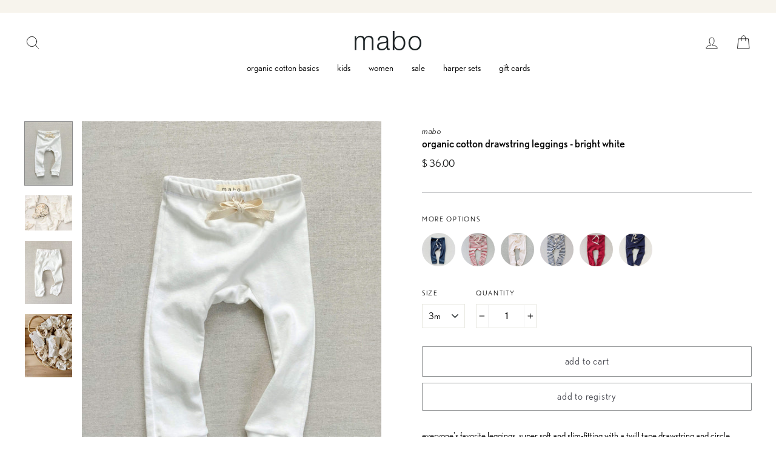

--- FILE ---
content_type: text/html; charset=utf-8
request_url: https://maboclothier.com/collections/organic-cotton-leggings/products/organic-cotton-drawstring-leggings-bright-white
body_size: 42701
content:
<!doctype html>
<html class="no-js" lang="en" dir="ltr">
<head>

  <script type="application/vnd.locksmith+json" data-locksmith>{"version":"v135","locked":false,"initialized":true,"scope":"product","access_granted":true,"access_denied":false,"requires_customer":false,"manual_lock":false,"remote_lock":false,"has_timeout":false,"remote_rendered":null,"hide_resource":false,"hide_links_to_resource":false,"transparent":true,"locks":{"all":[],"opened":[]},"keys":[],"keys_signature":"b11d6b15db9a64f7ffc7b87d464b8f26883a020c03fcc6e7a64576026b7950a9","state":{"template":"product.ocb","theme":120772100198,"product":"organic-cotton-drawstring-leggings-bright-white","collection":"organic-cotton-leggings","page":null,"blog":null,"article":null,"app":null},"now":1768829883,"path":"\/collections\/organic-cotton-leggings\/products\/organic-cotton-drawstring-leggings-bright-white","locale_root_url":"\/","canonical_url":"https:\/\/maboclothier.com\/products\/organic-cotton-drawstring-leggings-bright-white","customer_id":null,"customer_id_signature":"b11d6b15db9a64f7ffc7b87d464b8f26883a020c03fcc6e7a64576026b7950a9","cart":null}</script><script data-locksmith>!function(){var require=undefined,reqwest=function(){function succeed(e){var t=protocolRe.exec(e.url);return t=t&&t[1]||context.location.protocol,httpsRe.test(t)?twoHundo.test(e.request.status):!!e.request.response}function handleReadyState(e,t,n){return function(){return e._aborted?n(e.request):e._timedOut?n(e.request,"Request is aborted: timeout"):void(e.request&&4==e.request[readyState]&&(e.request.onreadystatechange=noop,succeed(e)?t(e.request):n(e.request)))}}function setHeaders(e,t){var n,s=t.headers||{};s.Accept=s.Accept||defaultHeaders.accept[t.type]||defaultHeaders.accept["*"];var r="undefined"!=typeof FormData&&t.data instanceof FormData;for(n in!t.crossOrigin&&!s[requestedWith]&&(s[requestedWith]=defaultHeaders.requestedWith),!s[contentType]&&!r&&(s[contentType]=t.contentType||defaultHeaders.contentType),s)s.hasOwnProperty(n)&&"setRequestHeader"in e&&e.setRequestHeader(n,s[n])}function setCredentials(e,t){"undefined"!=typeof t.withCredentials&&"undefined"!=typeof e.withCredentials&&(e.withCredentials=!!t.withCredentials)}function generalCallback(e){lastValue=e}function urlappend(e,t){return e+(/[?]/.test(e)?"&":"?")+t}function handleJsonp(e,t,n,s){var r=uniqid++,a=e.jsonpCallback||"callback",o=e.jsonpCallbackName||reqwest.getcallbackPrefix(r),i=new RegExp("((^|[?]|&)"+a+")=([^&]+)"),l=s.match(i),c=doc.createElement("script"),u=0,d=-1!==navigator.userAgent.indexOf("MSIE 10.0");return l?"?"===l[3]?s=s.replace(i,"$1="+o):o=l[3]:s=urlappend(s,a+"="+o),context[o]=generalCallback,c.type="text/javascript",c.src=s,c.async=!0,"undefined"!=typeof c.onreadystatechange&&!d&&(c.htmlFor=c.id="_reqwest_"+r),c.onload=c.onreadystatechange=function(){if(c[readyState]&&"complete"!==c[readyState]&&"loaded"!==c[readyState]||u)return!1;c.onload=c.onreadystatechange=null,c.onclick&&c.onclick(),t(lastValue),lastValue=undefined,head.removeChild(c),u=1},head.appendChild(c),{abort:function(){c.onload=c.onreadystatechange=null,n({},"Request is aborted: timeout",{}),lastValue=undefined,head.removeChild(c),u=1}}}function getRequest(e,t){var n,s=this.o,r=(s.method||"GET").toUpperCase(),a="string"==typeof s?s:s.url,o=!1!==s.processData&&s.data&&"string"!=typeof s.data?reqwest.toQueryString(s.data):s.data||null,i=!1;return("jsonp"==s.type||"GET"==r)&&o&&(a=urlappend(a,o),o=null),"jsonp"==s.type?handleJsonp(s,e,t,a):((n=s.xhr&&s.xhr(s)||xhr(s)).open(r,a,!1!==s.async),setHeaders(n,s),setCredentials(n,s),context[xDomainRequest]&&n instanceof context[xDomainRequest]?(n.onload=e,n.onerror=t,n.onprogress=function(){},i=!0):n.onreadystatechange=handleReadyState(this,e,t),s.before&&s.before(n),i?setTimeout(function(){n.send(o)},200):n.send(o),n)}function Reqwest(e,t){this.o=e,this.fn=t,init.apply(this,arguments)}function setType(e){return null===e?undefined:e.match("json")?"json":e.match("javascript")?"js":e.match("text")?"html":e.match("xml")?"xml":void 0}function init(o,fn){function complete(e){for(o.timeout&&clearTimeout(self.timeout),self.timeout=null;0<self._completeHandlers.length;)self._completeHandlers.shift()(e)}function success(resp){var type=o.type||resp&&setType(resp.getResponseHeader("Content-Type"));resp="jsonp"!==type?self.request:resp;var filteredResponse=globalSetupOptions.dataFilter(resp.responseText,type),r=filteredResponse;try{resp.responseText=r}catch(e){}if(r)switch(type){case"json":try{resp=context.JSON?context.JSON.parse(r):eval("("+r+")")}catch(err){return error(resp,"Could not parse JSON in response",err)}break;case"js":resp=eval(r);break;case"html":resp=r;break;case"xml":resp=resp.responseXML&&resp.responseXML.parseError&&resp.responseXML.parseError.errorCode&&resp.responseXML.parseError.reason?null:resp.responseXML}for(self._responseArgs.resp=resp,self._fulfilled=!0,fn(resp),self._successHandler(resp);0<self._fulfillmentHandlers.length;)resp=self._fulfillmentHandlers.shift()(resp);complete(resp)}function timedOut(){self._timedOut=!0,self.request.abort()}function error(e,t,n){for(e=self.request,self._responseArgs.resp=e,self._responseArgs.msg=t,self._responseArgs.t=n,self._erred=!0;0<self._errorHandlers.length;)self._errorHandlers.shift()(e,t,n);complete(e)}this.url="string"==typeof o?o:o.url,this.timeout=null,this._fulfilled=!1,this._successHandler=function(){},this._fulfillmentHandlers=[],this._errorHandlers=[],this._completeHandlers=[],this._erred=!1,this._responseArgs={};var self=this;fn=fn||function(){},o.timeout&&(this.timeout=setTimeout(function(){timedOut()},o.timeout)),o.success&&(this._successHandler=function(){o.success.apply(o,arguments)}),o.error&&this._errorHandlers.push(function(){o.error.apply(o,arguments)}),o.complete&&this._completeHandlers.push(function(){o.complete.apply(o,arguments)}),this.request=getRequest.call(this,success,error)}function reqwest(e,t){return new Reqwest(e,t)}function normalize(e){return e?e.replace(/\r?\n/g,"\r\n"):""}function serial(e,t){var n,s,r,a,o=e.name,i=e.tagName.toLowerCase(),l=function(e){e&&!e.disabled&&t(o,normalize(e.attributes.value&&e.attributes.value.specified?e.value:e.text))};if(!e.disabled&&o)switch(i){case"input":/reset|button|image|file/i.test(e.type)||(n=/checkbox/i.test(e.type),s=/radio/i.test(e.type),r=e.value,(!n&&!s||e.checked)&&t(o,normalize(n&&""===r?"on":r)));break;case"textarea":t(o,normalize(e.value));break;case"select":if("select-one"===e.type.toLowerCase())l(0<=e.selectedIndex?e.options[e.selectedIndex]:null);else for(a=0;e.length&&a<e.length;a++)e.options[a].selected&&l(e.options[a])}}function eachFormElement(){var e,t,a=this,n=function(e,t){var n,s,r;for(n=0;n<t.length;n++)for(r=e[byTag](t[n]),s=0;s<r.length;s++)serial(r[s],a)};for(t=0;t<arguments.length;t++)e=arguments[t],/input|select|textarea/i.test(e.tagName)&&serial(e,a),n(e,["input","select","textarea"])}function serializeQueryString(){return reqwest.toQueryString(reqwest.serializeArray.apply(null,arguments))}function serializeHash(){var n={};return eachFormElement.apply(function(e,t){e in n?(n[e]&&!isArray(n[e])&&(n[e]=[n[e]]),n[e].push(t)):n[e]=t},arguments),n}function buildParams(e,t,n,s){var r,a,o,i=/\[\]$/;if(isArray(t))for(a=0;t&&a<t.length;a++)o=t[a],n||i.test(e)?s(e,o):buildParams(e+"["+("object"==typeof o?a:"")+"]",o,n,s);else if(t&&"[object Object]"===t.toString())for(r in t)buildParams(e+"["+r+"]",t[r],n,s);else s(e,t)}var context=this,XHR2;if("window"in context)var doc=document,byTag="getElementsByTagName",head=doc[byTag]("head")[0];else try{XHR2=require("xhr2")}catch(ex){throw new Error("Peer dependency `xhr2` required! Please npm install xhr2")}var httpsRe=/^http/,protocolRe=/(^\w+):\/\//,twoHundo=/^(20\d|1223)$/,readyState="readyState",contentType="Content-Type",requestedWith="X-Requested-With",uniqid=0,callbackPrefix="reqwest_"+ +new Date,lastValue,xmlHttpRequest="XMLHttpRequest",xDomainRequest="XDomainRequest",noop=function(){},isArray="function"==typeof Array.isArray?Array.isArray:function(e){return e instanceof Array},defaultHeaders={contentType:"application/x-www-form-urlencoded",requestedWith:xmlHttpRequest,accept:{"*":"text/javascript, text/html, application/xml, text/xml, */*",xml:"application/xml, text/xml",html:"text/html",text:"text/plain",json:"application/json, text/javascript",js:"application/javascript, text/javascript"}},xhr=function(e){if(!0!==e.crossOrigin)return context[xmlHttpRequest]?new XMLHttpRequest:XHR2?new XHR2:new ActiveXObject("Microsoft.XMLHTTP");var t=context[xmlHttpRequest]?new XMLHttpRequest:null;if(t&&"withCredentials"in t)return t;if(context[xDomainRequest])return new XDomainRequest;throw new Error("Browser does not support cross-origin requests")},globalSetupOptions={dataFilter:function(e){return e}};return Reqwest.prototype={abort:function(){this._aborted=!0,this.request.abort()},retry:function(){init.call(this,this.o,this.fn)},then:function(e,t){return e=e||function(){},t=t||function(){},this._fulfilled?this._responseArgs.resp=e(this._responseArgs.resp):this._erred?t(this._responseArgs.resp,this._responseArgs.msg,this._responseArgs.t):(this._fulfillmentHandlers.push(e),this._errorHandlers.push(t)),this},always:function(e){return this._fulfilled||this._erred?e(this._responseArgs.resp):this._completeHandlers.push(e),this},fail:function(e){return this._erred?e(this._responseArgs.resp,this._responseArgs.msg,this._responseArgs.t):this._errorHandlers.push(e),this},"catch":function(e){return this.fail(e)}},reqwest.serializeArray=function(){var n=[];return eachFormElement.apply(function(e,t){n.push({name:e,value:t})},arguments),n},reqwest.serialize=function(){if(0===arguments.length)return"";var e,t=Array.prototype.slice.call(arguments,0);return(e=t.pop())&&e.nodeType&&t.push(e)&&(e=null),e&&(e=e.type),("map"==e?serializeHash:"array"==e?reqwest.serializeArray:serializeQueryString).apply(null,t)},reqwest.toQueryString=function(e,t){var n,s,r=t||!1,a=[],o=encodeURIComponent,i=function(e,t){t="function"==typeof t?t():null==t?"":t,a[a.length]=o(e)+"="+o(t)};if(isArray(e))for(s=0;e&&s<e.length;s++)i(e[s].name,e[s].value);else for(n in e)e.hasOwnProperty(n)&&buildParams(n,e[n],r,i);return a.join("&").replace(/%20/g,"+")},reqwest.getcallbackPrefix=function(){return callbackPrefix},reqwest.compat=function(e,t){return e&&(e.type&&(e.method=e.type)&&delete e.type,e.dataType&&(e.type=e.dataType),e.jsonpCallback&&(e.jsonpCallbackName=e.jsonpCallback)&&delete e.jsonpCallback,e.jsonp&&(e.jsonpCallback=e.jsonp)),new Reqwest(e,t)},reqwest.ajaxSetup=function(e){for(var t in e=e||{})globalSetupOptions[t]=e[t]},reqwest}();
/*!
  * Reqwest! A general purpose XHR connection manager
  * license MIT (c) Dustin Diaz 2015
  * https://github.com/ded/reqwest
  */!function(){var o=window.Locksmith={},e=document.querySelector('script[type="application/vnd.locksmith+json"]'),n=e&&e.innerHTML;if(o.state={},o.util={},o.loading=!1,n)try{o.state=JSON.parse(n)}catch(u){}if(document.addEventListener&&document.querySelector){var s,r,a,t=[76,79,67,75,83,77,73,84,72,49,49],i=function(){r=t.slice(0)},l="style",c=function(e){e&&27!==e.keyCode&&"click"!==e.type||(document.removeEventListener("keydown",c),document.removeEventListener("click",c),s&&document.body.removeChild(s),s=null)};i(),document.addEventListener("keyup",function(e){if(e.keyCode===r[0]){if(clearTimeout(a),r.shift(),0<r.length)return void(a=setTimeout(i,1e3));i(),c(),(s=document.createElement("div"))[l].width="50%",s[l].maxWidth="1000px",s[l].height="85%",s[l].border="1px rgba(0, 0, 0, 0.2) solid",s[l].background="rgba(255, 255, 255, 0.99)",s[l].borderRadius="4px",s[l].position="fixed",s[l].top="50%",s[l].left="50%",s[l].transform="translateY(-50%) translateX(-50%)",s[l].boxShadow="0 2px 5px rgba(0, 0, 0, 0.3), 0 0 100vh 100vw rgba(0, 0, 0, 0.5)",s[l].zIndex="2147483645";var t=document.createElement("textarea");t.value=JSON.stringify(JSON.parse(n),null,2),t[l].border="none",t[l].display="block",t[l].boxSizing="border-box",t[l].width="100%",t[l].height="100%",t[l].background="transparent",t[l].padding="22px",t[l].fontFamily="monospace",t[l].fontSize="14px",t[l].color="#333",t[l].resize="none",t[l].outline="none",t.readOnly=!0,s.appendChild(t),document.body.appendChild(s),t.addEventListener("click",function(e){e.stopImmediatePropagation()}),t.select(),document.addEventListener("keydown",c),document.addEventListener("click",c)}})}o.isEmbedded=-1!==window.location.search.indexOf("_ab=0&_fd=0&_sc=1"),o.path=o.state.path||window.location.pathname,o.basePath=o.state.locale_root_url.concat("/apps/locksmith").replace(/^\/\//,"/"),o.reloading=!1,o.util.console=window.console||{log:function(){},error:function(){}},o.util.makeUrl=function(e,t){var n,s=o.basePath+e,r=[],a=o.cache();for(n in a)r.push(n+"="+encodeURIComponent(a[n]));for(n in t)r.push(n+"="+encodeURIComponent(t[n]));return o.state.customer_id&&(r.push("customer_id="+encodeURIComponent(o.state.customer_id)),r.push("customer_id_signature="+encodeURIComponent(o.state.customer_id_signature))),s+=(-1===s.indexOf("?")?"?":"&")+r.join("&")},o._initializeCallbacks=[],o.on=function(e,t){if("initialize"!==e)throw'Locksmith.on() currently only supports the "initialize" event';o._initializeCallbacks.push(t)},o.initializeSession=function(e){if(!o.isEmbedded){var t=!1,n=!0,s=!0;(e=e||{}).silent&&(s=n=!(t=!0)),o.ping({silent:t,spinner:n,reload:s,callback:function(){o._initializeCallbacks.forEach(function(e){e()})}})}},o.cache=function(e){var t={};try{var n=function r(e){return(document.cookie.match("(^|; )"+e+"=([^;]*)")||0)[2]};t=JSON.parse(decodeURIComponent(n("locksmith-params")||"{}"))}catch(u){}if(e){for(var s in e)t[s]=e[s];document.cookie="locksmith-params=; expires=Thu, 01 Jan 1970 00:00:00 GMT; path=/",document.cookie="locksmith-params="+encodeURIComponent(JSON.stringify(t))+"; path=/"}return t},o.cache.cart=o.state.cart,o.cache.cartLastSaved=null,o.params=o.cache(),o.util.reload=function(){o.reloading=!0;try{window.location.href=window.location.href.replace(/#.*/,"")}catch(u){o.util.console.error("Preferred reload method failed",u),window.location.reload()}},o.cache.saveCart=function(e){if(!o.cache.cart||o.cache.cart===o.cache.cartLastSaved)return e?e():null;var t=o.cache.cartLastSaved;o.cache.cartLastSaved=o.cache.cart,reqwest({url:"/cart/update.json",method:"post",type:"json",data:{attributes:{locksmith:o.cache.cart}},complete:e,error:function(e){if(o.cache.cartLastSaved=t,!o.reloading)throw e}})},o.util.spinnerHTML='<style>body{background:#FFF}@keyframes spin{from{transform:rotate(0deg)}to{transform:rotate(360deg)}}#loading{display:flex;width:100%;height:50vh;color:#777;align-items:center;justify-content:center}#loading .spinner{display:block;animation:spin 600ms linear infinite;position:relative;width:50px;height:50px}#loading .spinner-ring{stroke:currentColor;stroke-dasharray:100%;stroke-width:2px;stroke-linecap:round;fill:none}</style><div id="loading"><div class="spinner"><svg width="100%" height="100%"><svg preserveAspectRatio="xMinYMin"><circle class="spinner-ring" cx="50%" cy="50%" r="45%"></circle></svg></svg></div></div>',o.util.clobberBody=function(e){document.body.innerHTML=e},o.util.clobberDocument=function(e){e.responseText&&(e=e.responseText),document.documentElement&&document.removeChild(document.documentElement);var t=document.open("text/html","replace");t.writeln(e),t.close(),setTimeout(function(){var e=t.querySelector("[autofocus]");e&&e.focus()},100)},o.util.serializeForm=function(e){if(e&&"FORM"===e.nodeName){var t,n,s={};for(t=e.elements.length-1;0<=t;t-=1)if(""!==e.elements[t].name)switch(e.elements[t].nodeName){case"INPUT":switch(e.elements[t].type){default:case"text":case"hidden":case"password":case"button":case"reset":case"submit":s[e.elements[t].name]=e.elements[t].value;break;case"checkbox":case"radio":e.elements[t].checked&&(s[e.elements[t].name]=e.elements[t].value);break;case"file":}break;case"TEXTAREA":s[e.elements[t].name]=e.elements[t].value;break;case"SELECT":switch(e.elements[t].type){case"select-one":s[e.elements[t].name]=e.elements[t].value;break;case"select-multiple":for(n=e.elements[t].options.length-1;0<=n;n-=1)e.elements[t].options[n].selected&&(s[e.elements[t].name]=e.elements[t].options[n].value)}break;case"BUTTON":switch(e.elements[t].type){case"reset":case"submit":case"button":s[e.elements[t].name]=e.elements[t].value}}return s}},o.util.on=function(e,a,o,t){t=t||document;var i="locksmith-"+e+a,n=function(e){var t=e.target,n=e.target.parentElement,s=t.className.baseVal||t.className||"",r=n.className.baseVal||n.className||"";("string"==typeof s&&-1!==s.split(/\s+/).indexOf(a)||"string"==typeof r&&-1!==r.split(/\s+/).indexOf(a))&&!e[i]&&(e[i]=!0,o(e))};t.attachEvent?t.attachEvent(e,n):t.addEventListener(e,n,!1)},o.util.enableActions=function(e){o.util.on("click","locksmith-action",function(e){e.preventDefault();var t=e.target;t.dataset.confirmWith&&!confirm(t.dataset.confirmWith)||(t.disabled=!0,t.innerText=t.dataset.disableWith,o.post("/action",t.dataset.locksmithParams,{spinner:!1,type:"text",success:function(e){(e=JSON.parse(e.responseText)).message&&alert(e.message),o.util.reload()}}))},e)},o.util.inject=function(e,t){var n=["data","locksmith","append"];if(-1!==t.indexOf(n.join("-"))){var s=document.createElement("div");s.innerHTML=t,e.appendChild(s)}else e.innerHTML=t;var r,a,o=e.querySelectorAll("script");for(a=0;a<o.length;++a){r=o[a];var i=document.createElement("script");if(r.type&&(i.type=r.type),r.src)i.src=r.src;else{var l=document.createTextNode(r.innerHTML);i.appendChild(l)}e.appendChild(i)}var c=e.querySelector("[autofocus]");c&&c.focus()},o.post=function(e,t,n){!1!==(n=n||{}).spinner&&o.util.clobberBody(o.util.spinnerHTML);var s={};n.container===document?(s.layout=1,n.success=function(e){document.getElementById(n.container);o.util.clobberDocument(e)}):n.container&&(s.layout=0,n.success=function(e){var t=document.getElementById(n.container);o.util.inject(t,e),t.id===t.firstChild.id&&t.parentElement.replaceChild(t.firstChild,t)}),o.loading=!0;var r=o.util.makeUrl(e,s);reqwest({url:r,method:"post",type:n.type||"html",data:t,complete:function(){o.loading=!1},error:function(e){if(!o.reloading)if("dashboard.weglot.com"!==window.location.host){if(!n.silent)throw alert("Something went wrong! Please refresh and try again."),e;console.error(e)}else console.error(e)},success:n.success||o.util.clobberDocument})},o.postResource=function(e,t){e.path=o.path,e.search=window.location.search,e.state=o.state,e.passcode&&(e.passcode=e.passcode.trim()),e.email&&(e.email=e.email.trim()),e.state.cart=o.cache.cart,e.locksmith_json=o.jsonTag,e.locksmith_json_signature=o.jsonTagSignature,o.post("/resource",e,t)},o.ping=function(e){if(!o.isEmbedded){e=e||{};var t=function(){e.reload?o.util.reload():"function"==typeof e.callback&&e.callback()};o.post("/ping",{path:o.path,search:window.location.search,state:o.state},{spinner:!!e.spinner,silent:"undefined"==typeof e.silent||e.silent,type:"text",success:function(e){(e=JSON.parse(e.responseText)).messages&&0<e.messages.length&&o.showMessages(e.messages),e.cart&&o.cache.cart!==e.cart?(o.cache.cart=e.cart,o.cache.saveCart(function(){t(),e.cart&&e.cart.match(/^.+:/)&&o.util.reload()})):t()}})}},o.timeoutMonitor=function(){var e=o.cache.cart;o.ping({callback:function(){e!==o.cache.cart||setTimeout(function(){o.timeoutMonitor()},6e4)}})},o.showMessages=function(e){var t=document.createElement("div");t.style.position="fixed",t.style.left=0,t.style.right=0,t.style.bottom="-50px",t.style.opacity=0,t.style.background="#191919",t.style.color="#ddd",t.style.transition="bottom 0.2s, opacity 0.2s",t.style.zIndex=999999,t.innerHTML="        <style>          .locksmith-ab .locksmith-b { display: none; }          .locksmith-ab.toggled .locksmith-b { display: flex; }          .locksmith-ab.toggled .locksmith-a { display: none; }          .locksmith-flex { display: flex; flex-wrap: wrap; justify-content: space-between; align-items: center; padding: 10px 20px; }          .locksmith-message + .locksmith-message { border-top: 1px #555 solid; }          .locksmith-message a { color: inherit; font-weight: bold; }          .locksmith-message a:hover { color: inherit; opacity: 0.8; }          a.locksmith-ab-toggle { font-weight: inherit; text-decoration: underline; }          .locksmith-text { flex-grow: 1; }          .locksmith-cta { flex-grow: 0; text-align: right; }          .locksmith-cta button { transform: scale(0.8); transform-origin: left; }          .locksmith-cta > * { display: block; }          .locksmith-cta > * + * { margin-top: 10px; }          .locksmith-message a.locksmith-close { flex-grow: 0; text-decoration: none; margin-left: 15px; font-size: 30px; font-family: monospace; display: block; padding: 2px 10px; }                    @media screen and (max-width: 600px) {            .locksmith-wide-only { display: none !important; }            .locksmith-flex { padding: 0 15px; }            .locksmith-flex > * { margin-top: 5px; margin-bottom: 5px; }            .locksmith-cta { text-align: left; }          }                    @media screen and (min-width: 601px) {            .locksmith-narrow-only { display: none !important; }          }        </style>      "+e.map(function(e){return'<div class="locksmith-message">'+e+"</div>"}).join(""),document.body.appendChild(t),document.body.style.position="relative",document.body.parentElement.style.paddingBottom=t.offsetHeight+"px",setTimeout(function(){t.style.bottom=0,t.style.opacity=1},50),o.util.on("click","locksmith-ab-toggle",function(e){e.preventDefault();for(var t=e.target.parentElement;-1===t.className.split(" ").indexOf("locksmith-ab");)t=t.parentElement;-1!==t.className.split(" ").indexOf("toggled")?t.className=t.className.replace("toggled",""):t.className=t.className+" toggled"}),o.util.enableActions(t)}}()}();</script>
      <script data-locksmith>Locksmith.cache.cart=null</script>


  <script data-locksmith>Locksmith.jsonTag="\u003cscript type=\"application\/vnd.locksmith+json\" data-locksmith\u003e{\"version\":\"v135\",\"locked\":false,\"initialized\":true,\"scope\":\"product\",\"access_granted\":true,\"access_denied\":false,\"requires_customer\":false,\"manual_lock\":false,\"remote_lock\":false,\"has_timeout\":false,\"remote_rendered\":null,\"hide_resource\":false,\"hide_links_to_resource\":false,\"transparent\":true,\"locks\":{\"all\":[],\"opened\":[]},\"keys\":[],\"keys_signature\":\"b11d6b15db9a64f7ffc7b87d464b8f26883a020c03fcc6e7a64576026b7950a9\",\"state\":{\"template\":\"product.ocb\",\"theme\":120772100198,\"product\":\"organic-cotton-drawstring-leggings-bright-white\",\"collection\":\"organic-cotton-leggings\",\"page\":null,\"blog\":null,\"article\":null,\"app\":null},\"now\":1768829883,\"path\":\"\\\/collections\\\/organic-cotton-leggings\\\/products\\\/organic-cotton-drawstring-leggings-bright-white\",\"locale_root_url\":\"\\\/\",\"canonical_url\":\"https:\\\/\\\/maboclothier.com\\\/products\\\/organic-cotton-drawstring-leggings-bright-white\",\"customer_id\":null,\"customer_id_signature\":\"b11d6b15db9a64f7ffc7b87d464b8f26883a020c03fcc6e7a64576026b7950a9\",\"cart\":null}\u003c\/script\u003e";Locksmith.jsonTagSignature="2898b4669ab4cc6d4e2752dbc534f66db27d36ffa51047f4407abeed1e6804cd"</script>
  <!-- Google tag (gtag.js) -->
    <script async src="https://www.googletagmanager.com/gtag/js?id=G-K4EMCVN3RG"></script>
    <script>
      window.dataLayer = window.dataLayer || [];
      function gtag(){dataLayer.push(arguments);}
      gtag('js', new Date());
    
      gtag('config', 'G-K4EMCVN3RG');
    </script>
  <!-- End Google tag (gtag.js) -->
  
  
  <meta name="facebook-domain-verification" content="0vf2oavhivhcv1na2j9t8y9d8r0puv" />
  
  <meta charset="utf-8">
  <meta http-equiv="X-UA-Compatible" content="IE=edge,chrome=1">
  <meta name="viewport" content="width=device-width,initial-scale=1">
  <meta name="theme-color" content="#ffffff">
  <link rel="canonical" href="https://maboclothier.com/products/organic-cotton-drawstring-leggings-bright-white">
  <link rel="canonical" href="https://maboclothier.com/products/organic-cotton-drawstring-leggings-bright-white">
  <link rel="preconnect" href="https://cdn.shopify.com">
  <link rel="preconnect" href="https://fonts.shopifycdn.com">
  <link rel="dns-prefetch" href="https://productreviews.shopifycdn.com">
  <link rel="dns-prefetch" href="https://ajax.googleapis.com">
  <link rel="dns-prefetch" href="https://maps.googleapis.com">
  <link rel="dns-prefetch" href="https://maps.gstatic.com">
  <link rel="stylesheet" href="https://use.typekit.net/tlv0vko.css"><link rel="shortcut icon" href="//maboclothier.com/cdn/shop/files/favicon_32x32.png?v=1614894800" type="image/png" /><title>organic cotton drawstring leggings - bright white
&ndash; mabo
</title>
<meta name="description" content="everyone&#39;s favorite leggings, super soft and slim-fitting with a twill tape drawstring and circle gusset on the seat. the perfect cozy bottoms for newborns up to big kids.all of our organic cotton products are made ethically in the usa from start to finish, from the cotton, through the custom low-impact dying and final">
<meta property="og:site_name" content="mabo">
  <meta property="og:url" content="https://maboclothier.com/products/organic-cotton-drawstring-leggings-bright-white"><meta property="og:title" content="organic cotton drawstring leggings - bright white">
<meta property="og:type" content="product">
<meta property="og:description" content="everyone&#39;s favorite leggings, super soft and slim-fitting with a twill tape drawstring and circle gusset on the seat. the perfect cozy bottoms for newborns up to big kids.all of our organic cotton products are made ethically in the usa from start to finish, from the cotton, through the custom low-impact dying and final">
<meta property="og:image" content="http://maboclothier.com/cdn/shop/products/mabo-organic-cotton-drawstring-leggings-bright-white-28355987308646_1200x1200.jpg?v=1629148417"><meta property="og:image" content="http://maboclothier.com/cdn/shop/products/mabo-organic-cotton-drawstring-leggings-bright-white-28791878910054_1200x1200.jpg?v=1648563749"><meta property="og:image" content="http://maboclothier.com/cdn/shop/products/mabo-organic-cotton-drawstring-leggings-bright-white-14729806348390_1200x1200.jpg?v=1650323201">
  <meta property="og:image:secure_url" content="https://maboclothier.com/cdn/shop/products/mabo-organic-cotton-drawstring-leggings-bright-white-28355987308646_1200x1200.jpg?v=1629148417"><meta property="og:image:secure_url" content="https://maboclothier.com/cdn/shop/products/mabo-organic-cotton-drawstring-leggings-bright-white-28791878910054_1200x1200.jpg?v=1648563749"><meta property="og:image:secure_url" content="https://maboclothier.com/cdn/shop/products/mabo-organic-cotton-drawstring-leggings-bright-white-14729806348390_1200x1200.jpg?v=1650323201">
  <meta name="twitter:site" content="@">
  <meta name="twitter:card" content="summary_large_image"><meta name="twitter:title" content="organic cotton drawstring leggings - bright white">
<meta name="twitter:description" content="everyone&#39;s favorite leggings, super soft and slim-fitting with a twill tape drawstring and circle gusset on the seat. the perfect cozy bottoms for newborns up to big kids.all of our organic cotton products are made ethically in the usa from start to finish, from the cotton, through the custom low-impact dying and final">
<style data-shopify>@font-face {
  font-family: Arimo;
  font-weight: 700;
  font-style: normal;
  font-display: swap;
  src: url("//maboclothier.com/cdn/fonts/arimo/arimo_n7.1d2d0638e6a1228d86beb0e10006e3280ccb2d04.woff2") format("woff2"),
       url("//maboclothier.com/cdn/fonts/arimo/arimo_n7.f4b9139e8eac4a17b38b8707044c20f54c3be479.woff") format("woff");
}

  @font-face {
  font-family: Arimo;
  font-weight: 400;
  font-style: normal;
  font-display: swap;
  src: url("//maboclothier.com/cdn/fonts/arimo/arimo_n4.a7efb558ca22d2002248bbe6f302a98edee38e35.woff2") format("woff2"),
       url("//maboclothier.com/cdn/fonts/arimo/arimo_n4.0da809f7d1d5ede2a73be7094ac00741efdb6387.woff") format("woff");
}


  @font-face {
  font-family: Arimo;
  font-weight: 600;
  font-style: normal;
  font-display: swap;
  src: url("//maboclothier.com/cdn/fonts/arimo/arimo_n6.9c18b0befd86597f319b7d7f925727d04c262b32.woff2") format("woff2"),
       url("//maboclothier.com/cdn/fonts/arimo/arimo_n6.422bf6679b81a8bfb1b25d19299a53688390c2b9.woff") format("woff");
}

  @font-face {
  font-family: Arimo;
  font-weight: 400;
  font-style: italic;
  font-display: swap;
  src: url("//maboclothier.com/cdn/fonts/arimo/arimo_i4.438ddb21a1b98c7230698d70dc1a21df235701b2.woff2") format("woff2"),
       url("//maboclothier.com/cdn/fonts/arimo/arimo_i4.0e1908a0dc1ec32fabb5a03a0c9ee2083f82e3d7.woff") format("woff");
}

  @font-face {
  font-family: Arimo;
  font-weight: 600;
  font-style: italic;
  font-display: swap;
  src: url("//maboclothier.com/cdn/fonts/arimo/arimo_i6.f0bf3dae51f72fa5b2cefdfe865a6fbb7701a14c.woff2") format("woff2"),
       url("//maboclothier.com/cdn/fonts/arimo/arimo_i6.3489f579170784cd222ed21c14f1e8f1a3c0d044.woff") format("woff");
}

</style><link href="//maboclothier.com/cdn/shop/t/43/assets/theme.css?v=13520148776743871481646752343" rel="stylesheet" type="text/css" media="all" />
<link rel="stylesheet" href="https://use.typekit.net/tlv0vko.css"><style data-shopify>:root {
    --typeHeaderPrimary: nobel, sans-serif;
    --typeHeaderFallback: sans-serif;
    --typeHeaderSize: 24px !important;
    --typeHeaderWeight: 300;
    --typeHeaderLineHeight: 1.2;
    --typeHeaderSpacing: 0;

    --typeBasePrimary: nobel, sans-serif;
    --typeBaseFallback:sans-serif;
    --typeBaseSize: 15px !important;
    --typeBaseWeight: 300;
    --typeBaseSpacing: 0;
    --typeBaseLineHeight: 1.5;

    --typeCollectionTitle: 20px;

    --iconWeight: 3px;
    --iconLinecaps: round;

    
      --buttonRadius: 0px;
    

    --colorGridOverlayOpacity: 0.2;
  }</style><script>
    document.documentElement.className = document.documentElement.className.replace('no-js', 'js');

    window.theme = window.theme || {};
    theme.routes = {
      home: "/",
      cart: "/cart",
      cartAdd: "/cart/add.js",
      cartChange: "/cart/change"
    };
    theme.strings = {
      soldOut: "Sold Out",
      unavailable: "Unavailable",
      stockLabel: "Only [count] items in stock!",
      willNotShipUntil: "Will not ship until [date]",
      willBeInStockAfter: "Will be in stock after [date]",
      waitingForStock: "Inventory on the way",
      savePrice: "Save [saved_amount]",
      cartEmpty: "your cart is currently empty.",
      cartTermsConfirmation: "you must agree with the shipping + returns policy to check out"
    };
    theme.settings = {
      dynamicVariantsEnable: true,
      dynamicVariantType: "dropdown",
      cartType: "drawer",
      moneyFormat: "$ {{amount}}",
      saveType: "percent",
      recentlyViewedEnabled: false,
      predictiveSearch: true,
      predictiveSearchType: "product",
      inventoryThreshold: 10,
      quickView: false,
      themeName: 'Mabo2021',
      themeVersion: ""
    };
  </script>

  <script>window.performance && window.performance.mark && window.performance.mark('shopify.content_for_header.start');</script><meta name="google-site-verification" content="jjSa2AfCSXYTpvWIdeDen4pSviXHzdBhITeQ5RM2Nec">
<meta id="shopify-digital-wallet" name="shopify-digital-wallet" content="/7746065/digital_wallets/dialog">
<meta name="shopify-checkout-api-token" content="8fb70d7d9bbba3262be0762c22f6311e">
<meta id="in-context-paypal-metadata" data-shop-id="7746065" data-venmo-supported="false" data-environment="production" data-locale="en_US" data-paypal-v4="true" data-currency="USD">
<link rel="alternate" type="application/json+oembed" href="https://maboclothier.com/products/organic-cotton-drawstring-leggings-bright-white.oembed">
<script async="async" src="/checkouts/internal/preloads.js?locale=en-US"></script>
<link rel="preconnect" href="https://shop.app" crossorigin="anonymous">
<script async="async" src="https://shop.app/checkouts/internal/preloads.js?locale=en-US&shop_id=7746065" crossorigin="anonymous"></script>
<script id="apple-pay-shop-capabilities" type="application/json">{"shopId":7746065,"countryCode":"US","currencyCode":"USD","merchantCapabilities":["supports3DS"],"merchantId":"gid:\/\/shopify\/Shop\/7746065","merchantName":"mabo","requiredBillingContactFields":["postalAddress","email","phone"],"requiredShippingContactFields":["postalAddress","email","phone"],"shippingType":"shipping","supportedNetworks":["visa","masterCard","amex","discover","elo","jcb"],"total":{"type":"pending","label":"mabo","amount":"1.00"},"shopifyPaymentsEnabled":true,"supportsSubscriptions":true}</script>
<script id="shopify-features" type="application/json">{"accessToken":"8fb70d7d9bbba3262be0762c22f6311e","betas":["rich-media-storefront-analytics"],"domain":"maboclothier.com","predictiveSearch":true,"shopId":7746065,"locale":"en"}</script>
<script>var Shopify = Shopify || {};
Shopify.shop = "mabo-kids.myshopify.com";
Shopify.locale = "en";
Shopify.currency = {"active":"USD","rate":"1.0"};
Shopify.country = "US";
Shopify.theme = {"name":"Mabo2021 [size filter] with Installments message","id":120772100198,"schema_name":"Impulse","schema_version":"3.6.2","theme_store_id":null,"role":"main"};
Shopify.theme.handle = "null";
Shopify.theme.style = {"id":null,"handle":null};
Shopify.cdnHost = "maboclothier.com/cdn";
Shopify.routes = Shopify.routes || {};
Shopify.routes.root = "/";</script>
<script type="module">!function(o){(o.Shopify=o.Shopify||{}).modules=!0}(window);</script>
<script>!function(o){function n(){var o=[];function n(){o.push(Array.prototype.slice.apply(arguments))}return n.q=o,n}var t=o.Shopify=o.Shopify||{};t.loadFeatures=n(),t.autoloadFeatures=n()}(window);</script>
<script>
  window.ShopifyPay = window.ShopifyPay || {};
  window.ShopifyPay.apiHost = "shop.app\/pay";
  window.ShopifyPay.redirectState = null;
</script>
<script id="shop-js-analytics" type="application/json">{"pageType":"product"}</script>
<script defer="defer" async type="module" src="//maboclothier.com/cdn/shopifycloud/shop-js/modules/v2/client.init-shop-cart-sync_C5BV16lS.en.esm.js"></script>
<script defer="defer" async type="module" src="//maboclothier.com/cdn/shopifycloud/shop-js/modules/v2/chunk.common_CygWptCX.esm.js"></script>
<script type="module">
  await import("//maboclothier.com/cdn/shopifycloud/shop-js/modules/v2/client.init-shop-cart-sync_C5BV16lS.en.esm.js");
await import("//maboclothier.com/cdn/shopifycloud/shop-js/modules/v2/chunk.common_CygWptCX.esm.js");

  window.Shopify.SignInWithShop?.initShopCartSync?.({"fedCMEnabled":true,"windoidEnabled":true});

</script>
<script defer="defer" async type="module" src="//maboclothier.com/cdn/shopifycloud/shop-js/modules/v2/client.payment-terms_CZxnsJam.en.esm.js"></script>
<script defer="defer" async type="module" src="//maboclothier.com/cdn/shopifycloud/shop-js/modules/v2/chunk.common_CygWptCX.esm.js"></script>
<script defer="defer" async type="module" src="//maboclothier.com/cdn/shopifycloud/shop-js/modules/v2/chunk.modal_D71HUcav.esm.js"></script>
<script type="module">
  await import("//maboclothier.com/cdn/shopifycloud/shop-js/modules/v2/client.payment-terms_CZxnsJam.en.esm.js");
await import("//maboclothier.com/cdn/shopifycloud/shop-js/modules/v2/chunk.common_CygWptCX.esm.js");
await import("//maboclothier.com/cdn/shopifycloud/shop-js/modules/v2/chunk.modal_D71HUcav.esm.js");

  
</script>
<script>
  window.Shopify = window.Shopify || {};
  if (!window.Shopify.featureAssets) window.Shopify.featureAssets = {};
  window.Shopify.featureAssets['shop-js'] = {"shop-cart-sync":["modules/v2/client.shop-cart-sync_ZFArdW7E.en.esm.js","modules/v2/chunk.common_CygWptCX.esm.js"],"init-fed-cm":["modules/v2/client.init-fed-cm_CmiC4vf6.en.esm.js","modules/v2/chunk.common_CygWptCX.esm.js"],"shop-button":["modules/v2/client.shop-button_tlx5R9nI.en.esm.js","modules/v2/chunk.common_CygWptCX.esm.js"],"shop-cash-offers":["modules/v2/client.shop-cash-offers_DOA2yAJr.en.esm.js","modules/v2/chunk.common_CygWptCX.esm.js","modules/v2/chunk.modal_D71HUcav.esm.js"],"init-windoid":["modules/v2/client.init-windoid_sURxWdc1.en.esm.js","modules/v2/chunk.common_CygWptCX.esm.js"],"shop-toast-manager":["modules/v2/client.shop-toast-manager_ClPi3nE9.en.esm.js","modules/v2/chunk.common_CygWptCX.esm.js"],"init-shop-email-lookup-coordinator":["modules/v2/client.init-shop-email-lookup-coordinator_B8hsDcYM.en.esm.js","modules/v2/chunk.common_CygWptCX.esm.js"],"init-shop-cart-sync":["modules/v2/client.init-shop-cart-sync_C5BV16lS.en.esm.js","modules/v2/chunk.common_CygWptCX.esm.js"],"avatar":["modules/v2/client.avatar_BTnouDA3.en.esm.js"],"pay-button":["modules/v2/client.pay-button_FdsNuTd3.en.esm.js","modules/v2/chunk.common_CygWptCX.esm.js"],"init-customer-accounts":["modules/v2/client.init-customer-accounts_DxDtT_ad.en.esm.js","modules/v2/client.shop-login-button_C5VAVYt1.en.esm.js","modules/v2/chunk.common_CygWptCX.esm.js","modules/v2/chunk.modal_D71HUcav.esm.js"],"init-shop-for-new-customer-accounts":["modules/v2/client.init-shop-for-new-customer-accounts_ChsxoAhi.en.esm.js","modules/v2/client.shop-login-button_C5VAVYt1.en.esm.js","modules/v2/chunk.common_CygWptCX.esm.js","modules/v2/chunk.modal_D71HUcav.esm.js"],"shop-login-button":["modules/v2/client.shop-login-button_C5VAVYt1.en.esm.js","modules/v2/chunk.common_CygWptCX.esm.js","modules/v2/chunk.modal_D71HUcav.esm.js"],"init-customer-accounts-sign-up":["modules/v2/client.init-customer-accounts-sign-up_CPSyQ0Tj.en.esm.js","modules/v2/client.shop-login-button_C5VAVYt1.en.esm.js","modules/v2/chunk.common_CygWptCX.esm.js","modules/v2/chunk.modal_D71HUcav.esm.js"],"shop-follow-button":["modules/v2/client.shop-follow-button_Cva4Ekp9.en.esm.js","modules/v2/chunk.common_CygWptCX.esm.js","modules/v2/chunk.modal_D71HUcav.esm.js"],"checkout-modal":["modules/v2/client.checkout-modal_BPM8l0SH.en.esm.js","modules/v2/chunk.common_CygWptCX.esm.js","modules/v2/chunk.modal_D71HUcav.esm.js"],"lead-capture":["modules/v2/client.lead-capture_Bi8yE_yS.en.esm.js","modules/v2/chunk.common_CygWptCX.esm.js","modules/v2/chunk.modal_D71HUcav.esm.js"],"shop-login":["modules/v2/client.shop-login_D6lNrXab.en.esm.js","modules/v2/chunk.common_CygWptCX.esm.js","modules/v2/chunk.modal_D71HUcav.esm.js"],"payment-terms":["modules/v2/client.payment-terms_CZxnsJam.en.esm.js","modules/v2/chunk.common_CygWptCX.esm.js","modules/v2/chunk.modal_D71HUcav.esm.js"]};
</script>
<script>(function() {
  var isLoaded = false;
  function asyncLoad() {
    if (isLoaded) return;
    isLoaded = true;
    var urls = ["https:\/\/chimpstatic.com\/mcjs-connected\/js\/users\/66c775dd18e722d0a9d30a6a1\/9f50b19c3faf32acd2ed1e6e4.js?shop=mabo-kids.myshopify.com","https:\/\/sbzstag.cirkleinc.com\/?shop=mabo-kids.myshopify.com","\/\/backinstock.useamp.com\/widget\/91895_1767160768.js?category=bis\u0026v=6\u0026shop=mabo-kids.myshopify.com"];
    for (var i = 0; i < urls.length; i++) {
      var s = document.createElement('script');
      s.type = 'text/javascript';
      s.async = true;
      s.src = urls[i];
      var x = document.getElementsByTagName('script')[0];
      x.parentNode.insertBefore(s, x);
    }
  };
  if(window.attachEvent) {
    window.attachEvent('onload', asyncLoad);
  } else {
    window.addEventListener('load', asyncLoad, false);
  }
})();</script>
<script id="__st">var __st={"a":7746065,"offset":-25200,"reqid":"cf937007-52d0-4abd-953c-e5c835b6a7a5-1768829882","pageurl":"maboclothier.com\/collections\/organic-cotton-leggings\/products\/organic-cotton-drawstring-leggings-bright-white","u":"f4372ab3c565","p":"product","rtyp":"product","rid":8175923521};</script>
<script>window.ShopifyPaypalV4VisibilityTracking = true;</script>
<script id="captcha-bootstrap">!function(){'use strict';const t='contact',e='account',n='new_comment',o=[[t,t],['blogs',n],['comments',n],[t,'customer']],c=[[e,'customer_login'],[e,'guest_login'],[e,'recover_customer_password'],[e,'create_customer']],r=t=>t.map((([t,e])=>`form[action*='/${t}']:not([data-nocaptcha='true']) input[name='form_type'][value='${e}']`)).join(','),a=t=>()=>t?[...document.querySelectorAll(t)].map((t=>t.form)):[];function s(){const t=[...o],e=r(t);return a(e)}const i='password',u='form_key',d=['recaptcha-v3-token','g-recaptcha-response','h-captcha-response',i],f=()=>{try{return window.sessionStorage}catch{return}},m='__shopify_v',_=t=>t.elements[u];function p(t,e,n=!1){try{const o=window.sessionStorage,c=JSON.parse(o.getItem(e)),{data:r}=function(t){const{data:e,action:n}=t;return t[m]||n?{data:e,action:n}:{data:t,action:n}}(c);for(const[e,n]of Object.entries(r))t.elements[e]&&(t.elements[e].value=n);n&&o.removeItem(e)}catch(o){console.error('form repopulation failed',{error:o})}}const l='form_type',E='cptcha';function T(t){t.dataset[E]=!0}const w=window,h=w.document,L='Shopify',v='ce_forms',y='captcha';let A=!1;((t,e)=>{const n=(g='f06e6c50-85a8-45c8-87d0-21a2b65856fe',I='https://cdn.shopify.com/shopifycloud/storefront-forms-hcaptcha/ce_storefront_forms_captcha_hcaptcha.v1.5.2.iife.js',D={infoText:'Protected by hCaptcha',privacyText:'Privacy',termsText:'Terms'},(t,e,n)=>{const o=w[L][v],c=o.bindForm;if(c)return c(t,g,e,D).then(n);var r;o.q.push([[t,g,e,D],n]),r=I,A||(h.body.append(Object.assign(h.createElement('script'),{id:'captcha-provider',async:!0,src:r})),A=!0)});var g,I,D;w[L]=w[L]||{},w[L][v]=w[L][v]||{},w[L][v].q=[],w[L][y]=w[L][y]||{},w[L][y].protect=function(t,e){n(t,void 0,e),T(t)},Object.freeze(w[L][y]),function(t,e,n,w,h,L){const[v,y,A,g]=function(t,e,n){const i=e?o:[],u=t?c:[],d=[...i,...u],f=r(d),m=r(i),_=r(d.filter((([t,e])=>n.includes(e))));return[a(f),a(m),a(_),s()]}(w,h,L),I=t=>{const e=t.target;return e instanceof HTMLFormElement?e:e&&e.form},D=t=>v().includes(t);t.addEventListener('submit',(t=>{const e=I(t);if(!e)return;const n=D(e)&&!e.dataset.hcaptchaBound&&!e.dataset.recaptchaBound,o=_(e),c=g().includes(e)&&(!o||!o.value);(n||c)&&t.preventDefault(),c&&!n&&(function(t){try{if(!f())return;!function(t){const e=f();if(!e)return;const n=_(t);if(!n)return;const o=n.value;o&&e.removeItem(o)}(t);const e=Array.from(Array(32),(()=>Math.random().toString(36)[2])).join('');!function(t,e){_(t)||t.append(Object.assign(document.createElement('input'),{type:'hidden',name:u})),t.elements[u].value=e}(t,e),function(t,e){const n=f();if(!n)return;const o=[...t.querySelectorAll(`input[type='${i}']`)].map((({name:t})=>t)),c=[...d,...o],r={};for(const[a,s]of new FormData(t).entries())c.includes(a)||(r[a]=s);n.setItem(e,JSON.stringify({[m]:1,action:t.action,data:r}))}(t,e)}catch(e){console.error('failed to persist form',e)}}(e),e.submit())}));const S=(t,e)=>{t&&!t.dataset[E]&&(n(t,e.some((e=>e===t))),T(t))};for(const o of['focusin','change'])t.addEventListener(o,(t=>{const e=I(t);D(e)&&S(e,y())}));const B=e.get('form_key'),M=e.get(l),P=B&&M;t.addEventListener('DOMContentLoaded',(()=>{const t=y();if(P)for(const e of t)e.elements[l].value===M&&p(e,B);[...new Set([...A(),...v().filter((t=>'true'===t.dataset.shopifyCaptcha))])].forEach((e=>S(e,t)))}))}(h,new URLSearchParams(w.location.search),n,t,e,['guest_login'])})(!0,!0)}();</script>
<script integrity="sha256-4kQ18oKyAcykRKYeNunJcIwy7WH5gtpwJnB7kiuLZ1E=" data-source-attribution="shopify.loadfeatures" defer="defer" src="//maboclothier.com/cdn/shopifycloud/storefront/assets/storefront/load_feature-a0a9edcb.js" crossorigin="anonymous"></script>
<script crossorigin="anonymous" defer="defer" src="//maboclothier.com/cdn/shopifycloud/storefront/assets/shopify_pay/storefront-65b4c6d7.js?v=20250812"></script>
<script data-source-attribution="shopify.dynamic_checkout.dynamic.init">var Shopify=Shopify||{};Shopify.PaymentButton=Shopify.PaymentButton||{isStorefrontPortableWallets:!0,init:function(){window.Shopify.PaymentButton.init=function(){};var t=document.createElement("script");t.src="https://maboclothier.com/cdn/shopifycloud/portable-wallets/latest/portable-wallets.en.js",t.type="module",document.head.appendChild(t)}};
</script>
<script data-source-attribution="shopify.dynamic_checkout.buyer_consent">
  function portableWalletsHideBuyerConsent(e){var t=document.getElementById("shopify-buyer-consent"),n=document.getElementById("shopify-subscription-policy-button");t&&n&&(t.classList.add("hidden"),t.setAttribute("aria-hidden","true"),n.removeEventListener("click",e))}function portableWalletsShowBuyerConsent(e){var t=document.getElementById("shopify-buyer-consent"),n=document.getElementById("shopify-subscription-policy-button");t&&n&&(t.classList.remove("hidden"),t.removeAttribute("aria-hidden"),n.addEventListener("click",e))}window.Shopify?.PaymentButton&&(window.Shopify.PaymentButton.hideBuyerConsent=portableWalletsHideBuyerConsent,window.Shopify.PaymentButton.showBuyerConsent=portableWalletsShowBuyerConsent);
</script>
<script data-source-attribution="shopify.dynamic_checkout.cart.bootstrap">document.addEventListener("DOMContentLoaded",(function(){function t(){return document.querySelector("shopify-accelerated-checkout-cart, shopify-accelerated-checkout")}if(t())Shopify.PaymentButton.init();else{new MutationObserver((function(e,n){t()&&(Shopify.PaymentButton.init(),n.disconnect())})).observe(document.body,{childList:!0,subtree:!0})}}));
</script>
<link id="shopify-accelerated-checkout-styles" rel="stylesheet" media="screen" href="https://maboclothier.com/cdn/shopifycloud/portable-wallets/latest/accelerated-checkout-backwards-compat.css" crossorigin="anonymous">
<style id="shopify-accelerated-checkout-cart">
        #shopify-buyer-consent {
  margin-top: 1em;
  display: inline-block;
  width: 100%;
}

#shopify-buyer-consent.hidden {
  display: none;
}

#shopify-subscription-policy-button {
  background: none;
  border: none;
  padding: 0;
  text-decoration: underline;
  font-size: inherit;
  cursor: pointer;
}

#shopify-subscription-policy-button::before {
  box-shadow: none;
}

      </style>

<script>window.performance && window.performance.mark && window.performance.mark('shopify.content_for_header.end');</script>

  <script src="//maboclothier.com/cdn/shop/t/43/assets/vendor-scripts-v7.js" defer="defer"></script><link rel="preload" as="style" href="//maboclothier.com/cdn/shop/t/43/assets/currency-flags.css" onload="this.onload=null;this.rel='stylesheet'">
    <link rel="stylesheet" href="//maboclothier.com/cdn/shop/t/43/assets/currency-flags.css"><script src="//maboclothier.com/cdn/shop/t/43/assets/jquery.min.js?v=61395414644828968241646752338" type="text/javascript"></script> 

  <link href="//maboclothier.com/cdn/shop/t/43/assets/owl.carousel.css?v=132079404159182375911646752339" rel="stylesheet" type="text/css" media="all" />  

  <script src="//maboclothier.com/cdn/shop/t/43/assets/theme.js?v=9435249751767744711646752343" defer="defer"></script>
  
  <script src="//maboclothier.com/cdn/shop/t/43/assets/owl.carousel.js?v=13830113451936462981646752339" defer="defer"></script><!--begin-boost-pfs-filter-css-->
  <link rel="preload stylesheet" href="//maboclothier.com/cdn/shop/t/43/assets/boost-pfs-instant-search.css?v=181612714811502572911646752372" as="style"><link href="//maboclothier.com/cdn/shop/t/43/assets/boost-pfs-custom.css?v=29463396293572531081646752372" rel="stylesheet" type="text/css" media="all" />
<style data-id="boost-pfs-style" type="text/css">
      .boost-pfs-filter-option-title-text {font-size: 14px;font-weight: 300;text-transform: lowercase;font-family: nobel;}

     .boost-pfs-filter-tree-v .boost-pfs-filter-option-title-text:before {}
      .boost-pfs-filter-tree-v .boost-pfs-filter-option.boost-pfs-filter-option-collapsed .boost-pfs-filter-option-title-text:before {}
      .boost-pfs-filter-tree-h .boost-pfs-filter-option-title-heading:before {
        border-right-color: ;
        border-bottom-color: ;
      }

      .boost-pfs-filter-option-content .boost-pfs-filter-option-item-list .boost-pfs-filter-option-item button,
      .boost-pfs-filter-option-content .boost-pfs-filter-option-item-list .boost-pfs-filter-option-item .boost-pfs-filter-button,
      .boost-pfs-filter-option-range-amount input,
      .boost-pfs-filter-tree-v .boost-pfs-filter-refine-by .boost-pfs-filter-refine-by-items .refine-by-item,
      .boost-pfs-filter-refine-by-wrapper-v .boost-pfs-filter-refine-by .boost-pfs-filter-refine-by-items .refine-by-item,
      .boost-pfs-filter-refine-by .boost-pfs-filter-option-title,
      .boost-pfs-filter-refine-by .boost-pfs-filter-refine-by-items .refine-by-item>a,
      .boost-pfs-filter-refine-by>span,
      .boost-pfs-filter-clear,
      .boost-pfs-filter-clear-all{font-size: 14px;font-family: nobel;}

      .boost-pfs-filter-option-multi-level-collections .boost-pfs-filter-option-multi-level-list .boost-pfs-filter-option-item .boost-pfs-filter-button-arrow .boost-pfs-arrow:before,
      .boost-pfs-filter-option-multi-level-tag .boost-pfs-filter-option-multi-level-list .boost-pfs-filter-option-item .boost-pfs-filter-button-arrow .boost-pfs-arrow:before {}

      .boost-pfs-filter-refine-by .boost-pfs-filter-refine-by-items .refine-by-item .boost-pfs-filter-clear:before,
      .boost-pfs-filter-refine-by .boost-pfs-filter-refine-by-items .refine-by-item .boost-pfs-filter-clear:after {
        background: ;
      }

      .boost-pfs-filter-tree-mobile-button button,
      .boost-pfs-filter-top-sorting-mobile button {font-size: 16px !important;font-weight: 300 !important;text-transform: lowercase !important;font-family: nobel !important;}
      .boost-pfs-filter-top-sorting-mobile button>span:after {}
    </style>
<!--end-boost-pfs-filter-css-->
  

  <meta name="google-site-verification" content="APr7yElTVF36OLsz4zgVYFU0SwHLDkGb4E_Ex0R2rnk" />

  <!-- Facebook Pixel Code -->
    <script>
      !function(f,b,e,v,n,t,s)
      {if(f.fbq)return;n=f.fbq=function(){n.callMethod?
      n.callMethod.apply(n,arguments):n.queue.push(arguments)};
      if(!f._fbq)f._fbq=n;n.push=n;n.loaded=!0;n.version='2.0';
      n.queue=[];t=b.createElement(e);t.async=!0;
      t.src=v;s=b.getElementsByTagName(e)[0];
      s.parentNode.insertBefore(t,s)}(window, document,'script',
      'https://connect.facebook.net/en_US/fbevents.js');
      fbq('init', '256731086892440');
      fbq('track', 'PageView');
    </script>
    <noscript><img height="1" width="1" style="display:none"
      src="https://www.facebook.com/tr?id=256731086892440&ev=PageView&noscript=1"
    /></noscript>
  <!-- End Facebook Pixel Code -->

<link href="https://monorail-edge.shopifysvc.com" rel="dns-prefetch">
<script>(function(){if ("sendBeacon" in navigator && "performance" in window) {try {var session_token_from_headers = performance.getEntriesByType('navigation')[0].serverTiming.find(x => x.name == '_s').description;} catch {var session_token_from_headers = undefined;}var session_cookie_matches = document.cookie.match(/_shopify_s=([^;]*)/);var session_token_from_cookie = session_cookie_matches && session_cookie_matches.length === 2 ? session_cookie_matches[1] : "";var session_token = session_token_from_headers || session_token_from_cookie || "";function handle_abandonment_event(e) {var entries = performance.getEntries().filter(function(entry) {return /monorail-edge.shopifysvc.com/.test(entry.name);});if (!window.abandonment_tracked && entries.length === 0) {window.abandonment_tracked = true;var currentMs = Date.now();var navigation_start = performance.timing.navigationStart;var payload = {shop_id: 7746065,url: window.location.href,navigation_start,duration: currentMs - navigation_start,session_token,page_type: "product"};window.navigator.sendBeacon("https://monorail-edge.shopifysvc.com/v1/produce", JSON.stringify({schema_id: "online_store_buyer_site_abandonment/1.1",payload: payload,metadata: {event_created_at_ms: currentMs,event_sent_at_ms: currentMs}}));}}window.addEventListener('pagehide', handle_abandonment_event);}}());</script>
<script id="web-pixels-manager-setup">(function e(e,d,r,n,o){if(void 0===o&&(o={}),!Boolean(null===(a=null===(i=window.Shopify)||void 0===i?void 0:i.analytics)||void 0===a?void 0:a.replayQueue)){var i,a;window.Shopify=window.Shopify||{};var t=window.Shopify;t.analytics=t.analytics||{};var s=t.analytics;s.replayQueue=[],s.publish=function(e,d,r){return s.replayQueue.push([e,d,r]),!0};try{self.performance.mark("wpm:start")}catch(e){}var l=function(){var e={modern:/Edge?\/(1{2}[4-9]|1[2-9]\d|[2-9]\d{2}|\d{4,})\.\d+(\.\d+|)|Firefox\/(1{2}[4-9]|1[2-9]\d|[2-9]\d{2}|\d{4,})\.\d+(\.\d+|)|Chrom(ium|e)\/(9{2}|\d{3,})\.\d+(\.\d+|)|(Maci|X1{2}).+ Version\/(15\.\d+|(1[6-9]|[2-9]\d|\d{3,})\.\d+)([,.]\d+|)( \(\w+\)|)( Mobile\/\w+|) Safari\/|Chrome.+OPR\/(9{2}|\d{3,})\.\d+\.\d+|(CPU[ +]OS|iPhone[ +]OS|CPU[ +]iPhone|CPU IPhone OS|CPU iPad OS)[ +]+(15[._]\d+|(1[6-9]|[2-9]\d|\d{3,})[._]\d+)([._]\d+|)|Android:?[ /-](13[3-9]|1[4-9]\d|[2-9]\d{2}|\d{4,})(\.\d+|)(\.\d+|)|Android.+Firefox\/(13[5-9]|1[4-9]\d|[2-9]\d{2}|\d{4,})\.\d+(\.\d+|)|Android.+Chrom(ium|e)\/(13[3-9]|1[4-9]\d|[2-9]\d{2}|\d{4,})\.\d+(\.\d+|)|SamsungBrowser\/([2-9]\d|\d{3,})\.\d+/,legacy:/Edge?\/(1[6-9]|[2-9]\d|\d{3,})\.\d+(\.\d+|)|Firefox\/(5[4-9]|[6-9]\d|\d{3,})\.\d+(\.\d+|)|Chrom(ium|e)\/(5[1-9]|[6-9]\d|\d{3,})\.\d+(\.\d+|)([\d.]+$|.*Safari\/(?![\d.]+ Edge\/[\d.]+$))|(Maci|X1{2}).+ Version\/(10\.\d+|(1[1-9]|[2-9]\d|\d{3,})\.\d+)([,.]\d+|)( \(\w+\)|)( Mobile\/\w+|) Safari\/|Chrome.+OPR\/(3[89]|[4-9]\d|\d{3,})\.\d+\.\d+|(CPU[ +]OS|iPhone[ +]OS|CPU[ +]iPhone|CPU IPhone OS|CPU iPad OS)[ +]+(10[._]\d+|(1[1-9]|[2-9]\d|\d{3,})[._]\d+)([._]\d+|)|Android:?[ /-](13[3-9]|1[4-9]\d|[2-9]\d{2}|\d{4,})(\.\d+|)(\.\d+|)|Mobile Safari.+OPR\/([89]\d|\d{3,})\.\d+\.\d+|Android.+Firefox\/(13[5-9]|1[4-9]\d|[2-9]\d{2}|\d{4,})\.\d+(\.\d+|)|Android.+Chrom(ium|e)\/(13[3-9]|1[4-9]\d|[2-9]\d{2}|\d{4,})\.\d+(\.\d+|)|Android.+(UC? ?Browser|UCWEB|U3)[ /]?(15\.([5-9]|\d{2,})|(1[6-9]|[2-9]\d|\d{3,})\.\d+)\.\d+|SamsungBrowser\/(5\.\d+|([6-9]|\d{2,})\.\d+)|Android.+MQ{2}Browser\/(14(\.(9|\d{2,})|)|(1[5-9]|[2-9]\d|\d{3,})(\.\d+|))(\.\d+|)|K[Aa][Ii]OS\/(3\.\d+|([4-9]|\d{2,})\.\d+)(\.\d+|)/},d=e.modern,r=e.legacy,n=navigator.userAgent;return n.match(d)?"modern":n.match(r)?"legacy":"unknown"}(),u="modern"===l?"modern":"legacy",c=(null!=n?n:{modern:"",legacy:""})[u],f=function(e){return[e.baseUrl,"/wpm","/b",e.hashVersion,"modern"===e.buildTarget?"m":"l",".js"].join("")}({baseUrl:d,hashVersion:r,buildTarget:u}),m=function(e){var d=e.version,r=e.bundleTarget,n=e.surface,o=e.pageUrl,i=e.monorailEndpoint;return{emit:function(e){var a=e.status,t=e.errorMsg,s=(new Date).getTime(),l=JSON.stringify({metadata:{event_sent_at_ms:s},events:[{schema_id:"web_pixels_manager_load/3.1",payload:{version:d,bundle_target:r,page_url:o,status:a,surface:n,error_msg:t},metadata:{event_created_at_ms:s}}]});if(!i)return console&&console.warn&&console.warn("[Web Pixels Manager] No Monorail endpoint provided, skipping logging."),!1;try{return self.navigator.sendBeacon.bind(self.navigator)(i,l)}catch(e){}var u=new XMLHttpRequest;try{return u.open("POST",i,!0),u.setRequestHeader("Content-Type","text/plain"),u.send(l),!0}catch(e){return console&&console.warn&&console.warn("[Web Pixels Manager] Got an unhandled error while logging to Monorail."),!1}}}}({version:r,bundleTarget:l,surface:e.surface,pageUrl:self.location.href,monorailEndpoint:e.monorailEndpoint});try{o.browserTarget=l,function(e){var d=e.src,r=e.async,n=void 0===r||r,o=e.onload,i=e.onerror,a=e.sri,t=e.scriptDataAttributes,s=void 0===t?{}:t,l=document.createElement("script"),u=document.querySelector("head"),c=document.querySelector("body");if(l.async=n,l.src=d,a&&(l.integrity=a,l.crossOrigin="anonymous"),s)for(var f in s)if(Object.prototype.hasOwnProperty.call(s,f))try{l.dataset[f]=s[f]}catch(e){}if(o&&l.addEventListener("load",o),i&&l.addEventListener("error",i),u)u.appendChild(l);else{if(!c)throw new Error("Did not find a head or body element to append the script");c.appendChild(l)}}({src:f,async:!0,onload:function(){if(!function(){var e,d;return Boolean(null===(d=null===(e=window.Shopify)||void 0===e?void 0:e.analytics)||void 0===d?void 0:d.initialized)}()){var d=window.webPixelsManager.init(e)||void 0;if(d){var r=window.Shopify.analytics;r.replayQueue.forEach((function(e){var r=e[0],n=e[1],o=e[2];d.publishCustomEvent(r,n,o)})),r.replayQueue=[],r.publish=d.publishCustomEvent,r.visitor=d.visitor,r.initialized=!0}}},onerror:function(){return m.emit({status:"failed",errorMsg:"".concat(f," has failed to load")})},sri:function(e){var d=/^sha384-[A-Za-z0-9+/=]+$/;return"string"==typeof e&&d.test(e)}(c)?c:"",scriptDataAttributes:o}),m.emit({status:"loading"})}catch(e){m.emit({status:"failed",errorMsg:(null==e?void 0:e.message)||"Unknown error"})}}})({shopId: 7746065,storefrontBaseUrl: "https://maboclothier.com",extensionsBaseUrl: "https://extensions.shopifycdn.com/cdn/shopifycloud/web-pixels-manager",monorailEndpoint: "https://monorail-edge.shopifysvc.com/unstable/produce_batch",surface: "storefront-renderer",enabledBetaFlags: ["2dca8a86"],webPixelsConfigList: [{"id":"846496030","configuration":"{\"config\":\"{\\\"pixel_id\\\":\\\"GT-TB7RBZD\\\",\\\"target_country\\\":\\\"US\\\",\\\"gtag_events\\\":[{\\\"type\\\":\\\"purchase\\\",\\\"action_label\\\":\\\"MC-S1NCGW9S4Z\\\"},{\\\"type\\\":\\\"page_view\\\",\\\"action_label\\\":\\\"MC-S1NCGW9S4Z\\\"},{\\\"type\\\":\\\"view_item\\\",\\\"action_label\\\":\\\"MC-S1NCGW9S4Z\\\"}],\\\"enable_monitoring_mode\\\":false}\"}","eventPayloadVersion":"v1","runtimeContext":"OPEN","scriptVersion":"b2a88bafab3e21179ed38636efcd8a93","type":"APP","apiClientId":1780363,"privacyPurposes":[],"dataSharingAdjustments":{"protectedCustomerApprovalScopes":["read_customer_address","read_customer_email","read_customer_name","read_customer_personal_data","read_customer_phone"]}},{"id":"331448606","configuration":"{\"pixel_id\":\"579950589297868\",\"pixel_type\":\"facebook_pixel\",\"metaapp_system_user_token\":\"-\"}","eventPayloadVersion":"v1","runtimeContext":"OPEN","scriptVersion":"ca16bc87fe92b6042fbaa3acc2fbdaa6","type":"APP","apiClientId":2329312,"privacyPurposes":["ANALYTICS","MARKETING","SALE_OF_DATA"],"dataSharingAdjustments":{"protectedCustomerApprovalScopes":["read_customer_address","read_customer_email","read_customer_name","read_customer_personal_data","read_customer_phone"]}},{"id":"165085470","configuration":"{\"tagID\":\"2613665126538\"}","eventPayloadVersion":"v1","runtimeContext":"STRICT","scriptVersion":"18031546ee651571ed29edbe71a3550b","type":"APP","apiClientId":3009811,"privacyPurposes":["ANALYTICS","MARKETING","SALE_OF_DATA"],"dataSharingAdjustments":{"protectedCustomerApprovalScopes":["read_customer_address","read_customer_email","read_customer_name","read_customer_personal_data","read_customer_phone"]}},{"id":"shopify-app-pixel","configuration":"{}","eventPayloadVersion":"v1","runtimeContext":"STRICT","scriptVersion":"0450","apiClientId":"shopify-pixel","type":"APP","privacyPurposes":["ANALYTICS","MARKETING"]},{"id":"shopify-custom-pixel","eventPayloadVersion":"v1","runtimeContext":"LAX","scriptVersion":"0450","apiClientId":"shopify-pixel","type":"CUSTOM","privacyPurposes":["ANALYTICS","MARKETING"]}],isMerchantRequest: false,initData: {"shop":{"name":"mabo","paymentSettings":{"currencyCode":"USD"},"myshopifyDomain":"mabo-kids.myshopify.com","countryCode":"US","storefrontUrl":"https:\/\/maboclothier.com"},"customer":null,"cart":null,"checkout":null,"productVariants":[{"price":{"amount":36.0,"currencyCode":"USD"},"product":{"title":"organic cotton drawstring leggings - bright white","vendor":"mabo","id":"8175923521","untranslatedTitle":"organic cotton drawstring leggings - bright white","url":"\/products\/organic-cotton-drawstring-leggings-bright-white","type":"organic cotton basics - leggings"},"id":"27202315457","image":{"src":"\/\/maboclothier.com\/cdn\/shop\/products\/mabo-organic-cotton-drawstring-leggings-bright-white-28355987308646.jpg?v=1629148417"},"sku":"MABO-0054 \/ 3m","title":"3m","untranslatedTitle":"3m"},{"price":{"amount":36.0,"currencyCode":"USD"},"product":{"title":"organic cotton drawstring leggings - bright white","vendor":"mabo","id":"8175923521","untranslatedTitle":"organic cotton drawstring leggings - bright white","url":"\/products\/organic-cotton-drawstring-leggings-bright-white","type":"organic cotton basics - leggings"},"id":"27202315521","image":{"src":"\/\/maboclothier.com\/cdn\/shop\/products\/mabo-organic-cotton-drawstring-leggings-bright-white-28355987308646.jpg?v=1629148417"},"sku":"MABO-0054 \/ 6m","title":"6m","untranslatedTitle":"6m"},{"price":{"amount":36.0,"currencyCode":"USD"},"product":{"title":"organic cotton drawstring leggings - bright white","vendor":"mabo","id":"8175923521","untranslatedTitle":"organic cotton drawstring leggings - bright white","url":"\/products\/organic-cotton-drawstring-leggings-bright-white","type":"organic cotton basics - leggings"},"id":"27202315585","image":{"src":"\/\/maboclothier.com\/cdn\/shop\/products\/mabo-organic-cotton-drawstring-leggings-bright-white-28355987308646.jpg?v=1629148417"},"sku":"MABO-0054 \/ 12m","title":"12m","untranslatedTitle":"12m"},{"price":{"amount":36.0,"currencyCode":"USD"},"product":{"title":"organic cotton drawstring leggings - bright white","vendor":"mabo","id":"8175923521","untranslatedTitle":"organic cotton drawstring leggings - bright white","url":"\/products\/organic-cotton-drawstring-leggings-bright-white","type":"organic cotton basics - leggings"},"id":"27202315649","image":{"src":"\/\/maboclothier.com\/cdn\/shop\/products\/mabo-organic-cotton-drawstring-leggings-bright-white-28355987308646.jpg?v=1629148417"},"sku":"MABO-0054 \/ 18m","title":"18m","untranslatedTitle":"18m"},{"price":{"amount":36.0,"currencyCode":"USD"},"product":{"title":"organic cotton drawstring leggings - bright white","vendor":"mabo","id":"8175923521","untranslatedTitle":"organic cotton drawstring leggings - bright white","url":"\/products\/organic-cotton-drawstring-leggings-bright-white","type":"organic cotton basics - leggings"},"id":"27202315713","image":{"src":"\/\/maboclothier.com\/cdn\/shop\/products\/mabo-organic-cotton-drawstring-leggings-bright-white-28355987308646.jpg?v=1629148417"},"sku":"MABO-0054 \/ 2\/3","title":"2\/3","untranslatedTitle":"2\/3"},{"price":{"amount":36.0,"currencyCode":"USD"},"product":{"title":"organic cotton drawstring leggings - bright white","vendor":"mabo","id":"8175923521","untranslatedTitle":"organic cotton drawstring leggings - bright white","url":"\/products\/organic-cotton-drawstring-leggings-bright-white","type":"organic cotton basics - leggings"},"id":"27202315777","image":{"src":"\/\/maboclothier.com\/cdn\/shop\/products\/mabo-organic-cotton-drawstring-leggings-bright-white-28355987308646.jpg?v=1629148417"},"sku":"MABO-0054 \/ 4\/5","title":"4\/5","untranslatedTitle":"4\/5"},{"price":{"amount":36.0,"currencyCode":"USD"},"product":{"title":"organic cotton drawstring leggings - bright white","vendor":"mabo","id":"8175923521","untranslatedTitle":"organic cotton drawstring leggings - bright white","url":"\/products\/organic-cotton-drawstring-leggings-bright-white","type":"organic cotton basics - leggings"},"id":"29376006977","image":{"src":"\/\/maboclothier.com\/cdn\/shop\/products\/mabo-organic-cotton-drawstring-leggings-bright-white-28355987308646.jpg?v=1629148417"},"sku":"MABO-0054 \/ 6\/7","title":"6\/7","untranslatedTitle":"6\/7"},{"price":{"amount":36.0,"currencyCode":"USD"},"product":{"title":"organic cotton drawstring leggings - bright white","vendor":"mabo","id":"8175923521","untranslatedTitle":"organic cotton drawstring leggings - bright white","url":"\/products\/organic-cotton-drawstring-leggings-bright-white","type":"organic cotton basics - leggings"},"id":"27862847357030","image":{"src":"\/\/maboclothier.com\/cdn\/shop\/products\/mabo-organic-cotton-drawstring-leggings-bright-white-28355987308646.jpg?v=1629148417"},"sku":"MABO-0054 \/ 8\/9","title":"8\/9","untranslatedTitle":"8\/9"},{"price":{"amount":36.0,"currencyCode":"USD"},"product":{"title":"organic cotton drawstring leggings - bright white","vendor":"mabo","id":"8175923521","untranslatedTitle":"organic cotton drawstring leggings - bright white","url":"\/products\/organic-cotton-drawstring-leggings-bright-white","type":"organic cotton basics - leggings"},"id":"32017756586086","image":{"src":"\/\/maboclothier.com\/cdn\/shop\/products\/mabo-organic-cotton-drawstring-leggings-bright-white-28355987308646.jpg?v=1629148417"},"sku":"MABO-0054 \/ 10\/11","title":"10\/11","untranslatedTitle":"10\/11"},{"price":{"amount":36.0,"currencyCode":"USD"},"product":{"title":"organic cotton drawstring leggings - bright white","vendor":"mabo","id":"8175923521","untranslatedTitle":"organic cotton drawstring leggings - bright white","url":"\/products\/organic-cotton-drawstring-leggings-bright-white","type":"organic cotton basics - leggings"},"id":"31881416147046","image":{"src":"\/\/maboclothier.com\/cdn\/shop\/products\/mabo-organic-cotton-drawstring-leggings-bright-white-28355987308646.jpg?v=1629148417"},"sku":"MABO-0054 \/ 12\/13","title":"12\/13","untranslatedTitle":"12\/13"},{"price":{"amount":36.0,"currencyCode":"USD"},"product":{"title":"organic cotton drawstring leggings - bright white","vendor":"mabo","id":"8175923521","untranslatedTitle":"organic cotton drawstring leggings - bright white","url":"\/products\/organic-cotton-drawstring-leggings-bright-white","type":"organic cotton basics - leggings"},"id":"39336659976294","image":{"src":"\/\/maboclothier.com\/cdn\/shop\/products\/mabo-organic-cotton-drawstring-leggings-bright-white-28355987308646.jpg?v=1629148417"},"sku":"MABO-0054 \/ 14\/15","title":"14\/15","untranslatedTitle":"14\/15"}],"purchasingCompany":null},},"https://maboclothier.com/cdn","fcfee988w5aeb613cpc8e4bc33m6693e112",{"modern":"","legacy":""},{"shopId":"7746065","storefrontBaseUrl":"https:\/\/maboclothier.com","extensionBaseUrl":"https:\/\/extensions.shopifycdn.com\/cdn\/shopifycloud\/web-pixels-manager","surface":"storefront-renderer","enabledBetaFlags":"[\"2dca8a86\"]","isMerchantRequest":"false","hashVersion":"fcfee988w5aeb613cpc8e4bc33m6693e112","publish":"custom","events":"[[\"page_viewed\",{}],[\"product_viewed\",{\"productVariant\":{\"price\":{\"amount\":36.0,\"currencyCode\":\"USD\"},\"product\":{\"title\":\"organic cotton drawstring leggings - bright white\",\"vendor\":\"mabo\",\"id\":\"8175923521\",\"untranslatedTitle\":\"organic cotton drawstring leggings - bright white\",\"url\":\"\/products\/organic-cotton-drawstring-leggings-bright-white\",\"type\":\"organic cotton basics - leggings\"},\"id\":\"27202315457\",\"image\":{\"src\":\"\/\/maboclothier.com\/cdn\/shop\/products\/mabo-organic-cotton-drawstring-leggings-bright-white-28355987308646.jpg?v=1629148417\"},\"sku\":\"MABO-0054 \/ 3m\",\"title\":\"3m\",\"untranslatedTitle\":\"3m\"}}]]"});</script><script>
  window.ShopifyAnalytics = window.ShopifyAnalytics || {};
  window.ShopifyAnalytics.meta = window.ShopifyAnalytics.meta || {};
  window.ShopifyAnalytics.meta.currency = 'USD';
  var meta = {"product":{"id":8175923521,"gid":"gid:\/\/shopify\/Product\/8175923521","vendor":"mabo","type":"organic cotton basics - leggings","handle":"organic-cotton-drawstring-leggings-bright-white","variants":[{"id":27202315457,"price":3600,"name":"organic cotton drawstring leggings - bright white - 3m","public_title":"3m","sku":"MABO-0054 \/ 3m"},{"id":27202315521,"price":3600,"name":"organic cotton drawstring leggings - bright white - 6m","public_title":"6m","sku":"MABO-0054 \/ 6m"},{"id":27202315585,"price":3600,"name":"organic cotton drawstring leggings - bright white - 12m","public_title":"12m","sku":"MABO-0054 \/ 12m"},{"id":27202315649,"price":3600,"name":"organic cotton drawstring leggings - bright white - 18m","public_title":"18m","sku":"MABO-0054 \/ 18m"},{"id":27202315713,"price":3600,"name":"organic cotton drawstring leggings - bright white - 2\/3","public_title":"2\/3","sku":"MABO-0054 \/ 2\/3"},{"id":27202315777,"price":3600,"name":"organic cotton drawstring leggings - bright white - 4\/5","public_title":"4\/5","sku":"MABO-0054 \/ 4\/5"},{"id":29376006977,"price":3600,"name":"organic cotton drawstring leggings - bright white - 6\/7","public_title":"6\/7","sku":"MABO-0054 \/ 6\/7"},{"id":27862847357030,"price":3600,"name":"organic cotton drawstring leggings - bright white - 8\/9","public_title":"8\/9","sku":"MABO-0054 \/ 8\/9"},{"id":32017756586086,"price":3600,"name":"organic cotton drawstring leggings - bright white - 10\/11","public_title":"10\/11","sku":"MABO-0054 \/ 10\/11"},{"id":31881416147046,"price":3600,"name":"organic cotton drawstring leggings - bright white - 12\/13","public_title":"12\/13","sku":"MABO-0054 \/ 12\/13"},{"id":39336659976294,"price":3600,"name":"organic cotton drawstring leggings - bright white - 14\/15","public_title":"14\/15","sku":"MABO-0054 \/ 14\/15"}],"remote":false},"page":{"pageType":"product","resourceType":"product","resourceId":8175923521,"requestId":"cf937007-52d0-4abd-953c-e5c835b6a7a5-1768829882"}};
  for (var attr in meta) {
    window.ShopifyAnalytics.meta[attr] = meta[attr];
  }
</script>
<script class="analytics">
  (function () {
    var customDocumentWrite = function(content) {
      var jquery = null;

      if (window.jQuery) {
        jquery = window.jQuery;
      } else if (window.Checkout && window.Checkout.$) {
        jquery = window.Checkout.$;
      }

      if (jquery) {
        jquery('body').append(content);
      }
    };

    var hasLoggedConversion = function(token) {
      if (token) {
        return document.cookie.indexOf('loggedConversion=' + token) !== -1;
      }
      return false;
    }

    var setCookieIfConversion = function(token) {
      if (token) {
        var twoMonthsFromNow = new Date(Date.now());
        twoMonthsFromNow.setMonth(twoMonthsFromNow.getMonth() + 2);

        document.cookie = 'loggedConversion=' + token + '; expires=' + twoMonthsFromNow;
      }
    }

    var trekkie = window.ShopifyAnalytics.lib = window.trekkie = window.trekkie || [];
    if (trekkie.integrations) {
      return;
    }
    trekkie.methods = [
      'identify',
      'page',
      'ready',
      'track',
      'trackForm',
      'trackLink'
    ];
    trekkie.factory = function(method) {
      return function() {
        var args = Array.prototype.slice.call(arguments);
        args.unshift(method);
        trekkie.push(args);
        return trekkie;
      };
    };
    for (var i = 0; i < trekkie.methods.length; i++) {
      var key = trekkie.methods[i];
      trekkie[key] = trekkie.factory(key);
    }
    trekkie.load = function(config) {
      trekkie.config = config || {};
      trekkie.config.initialDocumentCookie = document.cookie;
      var first = document.getElementsByTagName('script')[0];
      var script = document.createElement('script');
      script.type = 'text/javascript';
      script.onerror = function(e) {
        var scriptFallback = document.createElement('script');
        scriptFallback.type = 'text/javascript';
        scriptFallback.onerror = function(error) {
                var Monorail = {
      produce: function produce(monorailDomain, schemaId, payload) {
        var currentMs = new Date().getTime();
        var event = {
          schema_id: schemaId,
          payload: payload,
          metadata: {
            event_created_at_ms: currentMs,
            event_sent_at_ms: currentMs
          }
        };
        return Monorail.sendRequest("https://" + monorailDomain + "/v1/produce", JSON.stringify(event));
      },
      sendRequest: function sendRequest(endpointUrl, payload) {
        // Try the sendBeacon API
        if (window && window.navigator && typeof window.navigator.sendBeacon === 'function' && typeof window.Blob === 'function' && !Monorail.isIos12()) {
          var blobData = new window.Blob([payload], {
            type: 'text/plain'
          });

          if (window.navigator.sendBeacon(endpointUrl, blobData)) {
            return true;
          } // sendBeacon was not successful

        } // XHR beacon

        var xhr = new XMLHttpRequest();

        try {
          xhr.open('POST', endpointUrl);
          xhr.setRequestHeader('Content-Type', 'text/plain');
          xhr.send(payload);
        } catch (e) {
          console.log(e);
        }

        return false;
      },
      isIos12: function isIos12() {
        return window.navigator.userAgent.lastIndexOf('iPhone; CPU iPhone OS 12_') !== -1 || window.navigator.userAgent.lastIndexOf('iPad; CPU OS 12_') !== -1;
      }
    };
    Monorail.produce('monorail-edge.shopifysvc.com',
      'trekkie_storefront_load_errors/1.1',
      {shop_id: 7746065,
      theme_id: 120772100198,
      app_name: "storefront",
      context_url: window.location.href,
      source_url: "//maboclothier.com/cdn/s/trekkie.storefront.cd680fe47e6c39ca5d5df5f0a32d569bc48c0f27.min.js"});

        };
        scriptFallback.async = true;
        scriptFallback.src = '//maboclothier.com/cdn/s/trekkie.storefront.cd680fe47e6c39ca5d5df5f0a32d569bc48c0f27.min.js';
        first.parentNode.insertBefore(scriptFallback, first);
      };
      script.async = true;
      script.src = '//maboclothier.com/cdn/s/trekkie.storefront.cd680fe47e6c39ca5d5df5f0a32d569bc48c0f27.min.js';
      first.parentNode.insertBefore(script, first);
    };
    trekkie.load(
      {"Trekkie":{"appName":"storefront","development":false,"defaultAttributes":{"shopId":7746065,"isMerchantRequest":null,"themeId":120772100198,"themeCityHash":"4633678309748252868","contentLanguage":"en","currency":"USD","eventMetadataId":"2a919624-8fd8-43c8-8d15-463acc4c07de"},"isServerSideCookieWritingEnabled":true,"monorailRegion":"shop_domain","enabledBetaFlags":["65f19447"]},"Session Attribution":{},"S2S":{"facebookCapiEnabled":true,"source":"trekkie-storefront-renderer","apiClientId":580111}}
    );

    var loaded = false;
    trekkie.ready(function() {
      if (loaded) return;
      loaded = true;

      window.ShopifyAnalytics.lib = window.trekkie;

      var originalDocumentWrite = document.write;
      document.write = customDocumentWrite;
      try { window.ShopifyAnalytics.merchantGoogleAnalytics.call(this); } catch(error) {};
      document.write = originalDocumentWrite;

      window.ShopifyAnalytics.lib.page(null,{"pageType":"product","resourceType":"product","resourceId":8175923521,"requestId":"cf937007-52d0-4abd-953c-e5c835b6a7a5-1768829882","shopifyEmitted":true});

      var match = window.location.pathname.match(/checkouts\/(.+)\/(thank_you|post_purchase)/)
      var token = match? match[1]: undefined;
      if (!hasLoggedConversion(token)) {
        setCookieIfConversion(token);
        window.ShopifyAnalytics.lib.track("Viewed Product",{"currency":"USD","variantId":27202315457,"productId":8175923521,"productGid":"gid:\/\/shopify\/Product\/8175923521","name":"organic cotton drawstring leggings - bright white - 3m","price":"36.00","sku":"MABO-0054 \/ 3m","brand":"mabo","variant":"3m","category":"organic cotton basics - leggings","nonInteraction":true,"remote":false},undefined,undefined,{"shopifyEmitted":true});
      window.ShopifyAnalytics.lib.track("monorail:\/\/trekkie_storefront_viewed_product\/1.1",{"currency":"USD","variantId":27202315457,"productId":8175923521,"productGid":"gid:\/\/shopify\/Product\/8175923521","name":"organic cotton drawstring leggings - bright white - 3m","price":"36.00","sku":"MABO-0054 \/ 3m","brand":"mabo","variant":"3m","category":"organic cotton basics - leggings","nonInteraction":true,"remote":false,"referer":"https:\/\/maboclothier.com\/collections\/organic-cotton-leggings\/products\/organic-cotton-drawstring-leggings-bright-white"});
      }
    });


        var eventsListenerScript = document.createElement('script');
        eventsListenerScript.async = true;
        eventsListenerScript.src = "//maboclothier.com/cdn/shopifycloud/storefront/assets/shop_events_listener-3da45d37.js";
        document.getElementsByTagName('head')[0].appendChild(eventsListenerScript);

})();</script>
  <script>
  if (!window.ga || (window.ga && typeof window.ga !== 'function')) {
    window.ga = function ga() {
      (window.ga.q = window.ga.q || []).push(arguments);
      if (window.Shopify && window.Shopify.analytics && typeof window.Shopify.analytics.publish === 'function') {
        window.Shopify.analytics.publish("ga_stub_called", {}, {sendTo: "google_osp_migration"});
      }
      console.error("Shopify's Google Analytics stub called with:", Array.from(arguments), "\nSee https://help.shopify.com/manual/promoting-marketing/pixels/pixel-migration#google for more information.");
    };
    if (window.Shopify && window.Shopify.analytics && typeof window.Shopify.analytics.publish === 'function') {
      window.Shopify.analytics.publish("ga_stub_initialized", {}, {sendTo: "google_osp_migration"});
    }
  }
</script>
<script
  defer
  src="https://maboclothier.com/cdn/shopifycloud/perf-kit/shopify-perf-kit-3.0.4.min.js"
  data-application="storefront-renderer"
  data-shop-id="7746065"
  data-render-region="gcp-us-central1"
  data-page-type="product"
  data-theme-instance-id="120772100198"
  data-theme-name="Impulse"
  data-theme-version="3.6.2"
  data-monorail-region="shop_domain"
  data-resource-timing-sampling-rate="10"
  data-shs="true"
  data-shs-beacon="true"
  data-shs-export-with-fetch="true"
  data-shs-logs-sample-rate="1"
  data-shs-beacon-endpoint="https://maboclothier.com/api/collect"
></script>
</head>

<body class="template-product" data-center-text="true" data-button_style="square" data-type_header_capitalize="false" data-type_headers_align_text="true" data-type_product_capitalize="false" data-swatch_style="round" data-disable-animations="true">

  <a class="in-page-link visually-hidden skip-link" href="#MainContent">Skip to content</a>

  <div id="PageContainer" class="page-container">
    <div class="transition-body"><div id="shopify-section-header" class="shopify-section">

<div id="NavDrawer" class="drawer drawer--left">
  <div class="drawer__contents">
    <div class="drawer__fixed-header drawer__fixed-header--full">
      <div class="drawer__header drawer__header--full appear-animation appear-delay-1">
        <div class="h2 drawer__title">
        </div>
        <div class="drawer__close">
          <button type="button" class="drawer__close-button js-drawer-close">
            <svg aria-hidden="true" focusable="false" role="presentation" class="icon icon-close" viewBox="0 0 64 64"><path d="M19 17.61l27.12 27.13m0-27.12L19 44.74"/></svg>
            <span class="icon__fallback-text">Close menu</span>
          </button>
        </div>
      </div>
    </div>
    <div class="drawer__scrollable">
      <ul class="mobile-nav" role="navigation" aria-label="Primary"><li class="mobile-nav__item appear-animation appear-delay-2"><div class="mobile-nav__has-sublist"><a href="/collections/organic-cotton-basics"
                    class="mobile-nav__link mobile-nav__link--top-level"
                    id="Label-collections-organic-cotton-basics1"
                    >
                    organic cotton basics
                  </a>
                  <div class="mobile-nav__toggle">
                    <button type="button"
                      aria-controls="Linklist-collections-organic-cotton-basics1" aria-open="true"
                      aria-labelledby="Label-collections-organic-cotton-basics1"
                      class="collapsible-trigger collapsible--auto-height is-open"><span class="collapsible-trigger__icon collapsible-trigger__icon--open" role="presentation">
  <svg aria-hidden="true" focusable="false" role="presentation" class="icon icon--wide icon-chevron-down" viewBox="0 0 28 16"><path d="M1.57 1.59l12.76 12.77L27.1 1.59" stroke-width="2" stroke="#000" fill="none" fill-rule="evenodd"/></svg>
</span>
</button>
                  </div></div><div id="Linklist-collections-organic-cotton-basics1"
                class="mobile-nav__sublist collapsible-content collapsible-content--all is-open"
                style="height: auto;">
                <div class="collapsible-content__inner">
                  <ul class="mobile-nav__sublist"><li class="mobile-nav__item">
                        <div class="mobile-nav__child-item"><a href="/collections/organic-cotton-basics"
                              class="mobile-nav__link"
                              id="Sublabel-collections-organic-cotton-basics1"
                              >
                              organic cotton basics
                            </a><button type="button"
                              aria-controls="Sublinklist-collections-organic-cotton-basics1-collections-organic-cotton-basics1"
                              aria-labelledby="Sublabel-collections-organic-cotton-basics1"
                              class="collapsible-trigger"><span class="collapsible-trigger__icon collapsible-trigger__icon--circle collapsible-trigger__icon--open" role="presentation">
  <svg aria-hidden="true" focusable="false" role="presentation" class="icon icon--wide icon-chevron-down" viewBox="0 0 28 16"><path d="M1.57 1.59l12.76 12.77L27.1 1.59" stroke-width="2" stroke="#000" fill="none" fill-rule="evenodd"/></svg>
</span>
</button></div><div
                            id="Sublinklist-collections-organic-cotton-basics1-collections-organic-cotton-basics1"
                            aria-labelledby="Sublabel-collections-organic-cotton-basics1"
                            class="mobile-nav__sublist collapsible-content collapsible-content--all"
                            >
                            <div class="collapsible-content__inner">
                              <ul class="mobile-nav__grandchildlist"><li class="mobile-nav__item">
                                    <a href="/pages/organic-cotton-basics" class="mobile-nav__link">
                                      learn more
                                    </a>
                                  </li><li class="mobile-nav__item">
                                    <a href="/collections/organic-cotton-basics" class="mobile-nav__link">
                                      shop all
                                    </a>
                                  </li><li class="mobile-nav__item">
                                    <a href="/collections/organic-cotton-basic-bundles" class="mobile-nav__link">
                                      shop bundles
                                    </a>
                                  </li><li class="mobile-nav__item">
                                    <a href="/collections/made-with-liberty-of-london" class="mobile-nav__link">
                                      limited edition - made with liberty of london
                                    </a>
                                  </li><li class="mobile-nav__item">
                                    <a href="/collections/limited-edition-adb-botanical-color" class="mobile-nav__link">
                                      limited edition - adb botanical color
                                    </a>
                                  </li></ul>
                            </div>
                          </div></li><li class="mobile-nav__item">
                        <div class="mobile-nav__child-item"><a href="/collections/organic-cotton-basics-color-order"
                              class="mobile-nav__link"
                              id="Sublabel-collections-organic-cotton-basics-color-order2"
                              >
                              shop by color
                            </a><button type="button"
                              aria-controls="Sublinklist-collections-organic-cotton-basics1-collections-organic-cotton-basics-color-order2"
                              aria-labelledby="Sublabel-collections-organic-cotton-basics-color-order2"
                              class="collapsible-trigger"><span class="collapsible-trigger__icon collapsible-trigger__icon--circle collapsible-trigger__icon--open" role="presentation">
  <svg aria-hidden="true" focusable="false" role="presentation" class="icon icon--wide icon-chevron-down" viewBox="0 0 28 16"><path d="M1.57 1.59l12.76 12.77L27.1 1.59" stroke-width="2" stroke="#000" fill="none" fill-rule="evenodd"/></svg>
</span>
</button></div><div
                            id="Sublinklist-collections-organic-cotton-basics1-collections-organic-cotton-basics-color-order2"
                            aria-labelledby="Sublabel-collections-organic-cotton-basics-color-order2"
                            class="mobile-nav__sublist collapsible-content collapsible-content--all"
                            >
                            <div class="collapsible-content__inner">
                              <ul class="mobile-nav__grandchildlist"><li class="mobile-nav__item">
                                    <a href="/collections/bright-white-organic-cotton-basics" class="mobile-nav__link">
                                      bright white
                                    </a>
                                  </li><li class="mobile-nav__item">
                                    <a href="/collections/natural-organic-cotton-basics" class="mobile-nav__link">
                                      natural
                                    </a>
                                  </li><li class="mobile-nav__item">
                                    <a href="/collections/blush-organic-cotton-basics" class="mobile-nav__link">
                                      blush
                                    </a>
                                  </li><li class="mobile-nav__item">
                                    <a href="/collections/scarlet-stripe-organic-cotton-basics" class="mobile-nav__link">
                                      scarlet + stripe
                                    </a>
                                  </li><li class="mobile-nav__item">
                                    <a href="/collections/chestnut-organic-cotton-basics" class="mobile-nav__link">
                                      chestnut
                                    </a>
                                  </li><li class="mobile-nav__item">
                                    <a href="/collections/pine-organic-cotton-basics-1" class="mobile-nav__link">
                                      pine
                                    </a>
                                  </li><li class="mobile-nav__item">
                                    <a href="/collections/chartreuse-stripe-organic-cotton-basics" class="mobile-nav__link">
                                      chartreuse + stripe
                                    </a>
                                  </li><li class="mobile-nav__item">
                                    <a href="/collections/azure-stripe-organic-cotton-basics" class="mobile-nav__link">
                                      azure + stripe
                                    </a>
                                  </li><li class="mobile-nav__item">
                                    <a href="/collections/ink-organic-cotton-basics" class="mobile-nav__link">
                                      ink
                                    </a>
                                  </li><li class="mobile-nav__item">
                                    <a href="/collections/midnight-blue-stripe-organic-cotton-basics" class="mobile-nav__link">
                                      midnight + blue stripe
                                    </a>
                                  </li><li class="mobile-nav__item">
                                    <a href="/collections/graphite-stripe-organic-cotton-basics" class="mobile-nav__link">
                                      graphite + stripe
                                    </a>
                                  </li></ul>
                            </div>
                          </div></li><li class="mobile-nav__item">
                        <div class="mobile-nav__child-item"><a href="/collections/organic-cotton-long-sleeves"
                              class="mobile-nav__link"
                              id="Sublabel-collections-organic-cotton-long-sleeves3"
                              >
                              shop by style
                            </a><button type="button"
                              aria-controls="Sublinklist-collections-organic-cotton-basics1-collections-organic-cotton-long-sleeves3"
                              aria-labelledby="Sublabel-collections-organic-cotton-long-sleeves3"
                              class="collapsible-trigger is-open"><span class="collapsible-trigger__icon collapsible-trigger__icon--circle collapsible-trigger__icon--open" role="presentation">
  <svg aria-hidden="true" focusable="false" role="presentation" class="icon icon--wide icon-chevron-down" viewBox="0 0 28 16"><path d="M1.57 1.59l12.76 12.77L27.1 1.59" stroke-width="2" stroke="#000" fill="none" fill-rule="evenodd"/></svg>
</span>
</button></div><div
                            id="Sublinklist-collections-organic-cotton-basics1-collections-organic-cotton-long-sleeves3"
                            aria-labelledby="Sublabel-collections-organic-cotton-long-sleeves3"
                            class="mobile-nav__sublist collapsible-content collapsible-content--all is-open"
                            style="height: auto;">
                            <div class="collapsible-content__inner">
                              <ul class="mobile-nav__grandchildlist"><li class="mobile-nav__item">
                                    <a href="/collections/organic-cotton-pajamas" class="mobile-nav__link">
                                      pajama sets
                                    </a>
                                  </li><li class="mobile-nav__item">
                                    <a href="/collections/organic-cotton-long-sleeves" class="mobile-nav__link">
                                      long sleeve tees
                                    </a>
                                  </li><li class="mobile-nav__item">
                                    <a href="/collections/short-sleeve-tees-tanks" class="mobile-nav__link">
                                      short sleeve tees
                                    </a>
                                  </li><li class="mobile-nav__item">
                                    <a href="/collections/graphic-tees" class="mobile-nav__link">
                                      graphic tees
                                    </a>
                                  </li><li class="mobile-nav__item">
                                    <a href="/collections/organic-cotton-leggings" class="mobile-nav__link" data-active="true">
                                      leggings
                                    </a>
                                  </li><li class="mobile-nav__item">
                                    <a href="/collections/organic-cotton-tanks-camisoles" class="mobile-nav__link">
                                      tanks + camisoles
                                    </a>
                                  </li><li class="mobile-nav__item">
                                    <a href="/collections/organic-cotton-sweatshirts" class="mobile-nav__link">
                                      sweatshirts
                                    </a>
                                  </li><li class="mobile-nav__item">
                                    <a href="/collections/organic-cotton-one-pieces" class="mobile-nav__link">
                                      onesies + long johns
                                    </a>
                                  </li><li class="mobile-nav__item">
                                    <a href="/collections/organic-cotton-underwear" class="mobile-nav__link">
                                      underwear
                                    </a>
                                  </li><li class="mobile-nav__item">
                                    <a href="/collections/organic-cotton-bonnets" class="mobile-nav__link">
                                      bonnets
                                    </a>
                                  </li></ul>
                            </div>
                          </div></li><li class="mobile-nav__item">
                        <div class="mobile-nav__child-item"><a href="/collections/organic-cotton-basics"
                              class="mobile-nav__link"
                              id="Sublabel-collections-organic-cotton-basics4"
                              >
                              shop by age
                            </a><button type="button"
                              aria-controls="Sublinklist-collections-organic-cotton-basics1-collections-organic-cotton-basics4"
                              aria-labelledby="Sublabel-collections-organic-cotton-basics4"
                              class="collapsible-trigger"><span class="collapsible-trigger__icon collapsible-trigger__icon--circle collapsible-trigger__icon--open" role="presentation">
  <svg aria-hidden="true" focusable="false" role="presentation" class="icon icon--wide icon-chevron-down" viewBox="0 0 28 16"><path d="M1.57 1.59l12.76 12.77L27.1 1.59" stroke-width="2" stroke="#000" fill="none" fill-rule="evenodd"/></svg>
</span>
</button></div><div
                            id="Sublinklist-collections-organic-cotton-basics1-collections-organic-cotton-basics4"
                            aria-labelledby="Sublabel-collections-organic-cotton-basics4"
                            class="mobile-nav__sublist collapsible-content collapsible-content--all"
                            >
                            <div class="collapsible-content__inner">
                              <ul class="mobile-nav__grandchildlist"><li class="mobile-nav__item">
                                    <a href="/collections/newborn" class="mobile-nav__link">
                                      newborn
                                    </a>
                                  </li><li class="mobile-nav__item">
                                    <a href="/collections/kids-organic-cotton-basics" class="mobile-nav__link">
                                      kids
                                    </a>
                                  </li><li class="mobile-nav__item">
                                    <a href="/collections/teen-organic-cotton-basics" class="mobile-nav__link">
                                      teen
                                    </a>
                                  </li><li class="mobile-nav__item">
                                    <a href="/collections/adult-organic-cotton-basics" class="mobile-nav__link">
                                      adult
                                    </a>
                                  </li></ul>
                            </div>
                          </div></li></ul>
                </div>
              </div></li><li class="mobile-nav__item appear-animation appear-delay-3"><div class="mobile-nav__has-sublist"><a href="/collections/kids-view-all"
                    class="mobile-nav__link mobile-nav__link--top-level"
                    id="Label-collections-kids-view-all2"
                    >
                    kids
                  </a>
                  <div class="mobile-nav__toggle">
                    <button type="button"
                      aria-controls="Linklist-collections-kids-view-all2"
                      aria-labelledby="Label-collections-kids-view-all2"
                      class="collapsible-trigger collapsible--auto-height"><span class="collapsible-trigger__icon collapsible-trigger__icon--open" role="presentation">
  <svg aria-hidden="true" focusable="false" role="presentation" class="icon icon--wide icon-chevron-down" viewBox="0 0 28 16"><path d="M1.57 1.59l12.76 12.77L27.1 1.59" stroke-width="2" stroke="#000" fill="none" fill-rule="evenodd"/></svg>
</span>
</button>
                  </div></div><div id="Linklist-collections-kids-view-all2"
                class="mobile-nav__sublist collapsible-content collapsible-content--all"
                >
                <div class="collapsible-content__inner">
                  <ul class="mobile-nav__sublist"><li class="mobile-nav__item">
                        <div class="mobile-nav__child-item"><a href="/collections/new-releases"
                              class="mobile-nav__link"
                              id="Sublabel-collections-new-releases1"
                              >
                              new releases
                            </a></div></li><li class="mobile-nav__item">
                        <div class="mobile-nav__child-item"><a href="/collections/liberty-of-london-prints"
                              class="mobile-nav__link"
                              id="Sublabel-collections-liberty-of-london-prints2"
                              >
                              made with liberty fabrics
                            </a></div></li><li class="mobile-nav__item">
                        <div class="mobile-nav__child-item"><a href="/collections/kids-dresses"
                              class="mobile-nav__link"
                              id="Sublabel-collections-kids-dresses3"
                              >
                              dresses
                            </a></div></li><li class="mobile-nav__item">
                        <div class="mobile-nav__child-item"><a href="/collections/kids-tops"
                              class="mobile-nav__link"
                              id="Sublabel-collections-kids-tops4"
                              >
                              tops
                            </a></div></li><li class="mobile-nav__item">
                        <div class="mobile-nav__child-item"><a href="/collections/kids-bottoms-one-pieces"
                              class="mobile-nav__link"
                              id="Sublabel-collections-kids-bottoms-one-pieces5"
                              >
                              bottoms + one pieces
                            </a></div></li><li class="mobile-nav__item">
                        <div class="mobile-nav__child-item"><a href="/collections/kids-denim"
                              class="mobile-nav__link"
                              id="Sublabel-collections-kids-denim6"
                              >
                              denim
                            </a></div></li><li class="mobile-nav__item">
                        <div class="mobile-nav__child-item"><a href="/collections/kids-sweaters-outerwear"
                              class="mobile-nav__link"
                              id="Sublabel-collections-kids-sweaters-outerwear7"
                              >
                              sweaters + outerwear
                            </a></div></li><li class="mobile-nav__item">
                        <div class="mobile-nav__child-item"><a href="/collections/kids-pajamas"
                              class="mobile-nav__link"
                              id="Sublabel-collections-kids-pajamas8"
                              >
                              pajamas
                            </a></div></li><li class="mobile-nav__item">
                        <div class="mobile-nav__child-item"><a href="/collections/organic-cotton-underwear"
                              class="mobile-nav__link"
                              id="Sublabel-collections-organic-cotton-underwear9"
                              >
                              underwear
                            </a></div></li><li class="mobile-nav__item">
                        <div class="mobile-nav__child-item"><a href="/collections/shoes"
                              class="mobile-nav__link"
                              id="Sublabel-collections-shoes10"
                              >
                              shoes
                            </a></div></li><li class="mobile-nav__item">
                        <div class="mobile-nav__child-item"><a href="/collections/kids-socks-tights"
                              class="mobile-nav__link"
                              id="Sublabel-collections-kids-socks-tights11"
                              >
                              socks + tights
                            </a></div></li><li class="mobile-nav__item">
                        <div class="mobile-nav__child-item"><a href="/collections/kids-accessories"
                              class="mobile-nav__link"
                              id="Sublabel-collections-kids-accessories12"
                              >
                              accessories
                            </a></div></li><li class="mobile-nav__item">
                        <div class="mobile-nav__child-item"><a href="/collections/toys"
                              class="mobile-nav__link"
                              id="Sublabel-collections-toys13"
                              >
                              toys
                            </a></div></li><li class="mobile-nav__item">
                        <div class="mobile-nav__child-item"><a href="/pages/lookbook"
                              class="mobile-nav__link"
                              id="Sublabel-pages-lookbook14"
                              >
                              lookbook
                            </a></div></li><li class="mobile-nav__item">
                        <div class="mobile-nav__child-item"><a href="/collections/sale"
                              class="mobile-nav__link"
                              id="Sublabel-collections-sale15"
                              >
                              sale
                            </a></div></li></ul>
                </div>
              </div></li><li class="mobile-nav__item appear-animation appear-delay-4"><div class="mobile-nav__has-sublist"><a href="/collections/womens-new-arrivals"
                    class="mobile-nav__link mobile-nav__link--top-level"
                    id="Label-collections-womens-new-arrivals3"
                    >
                    women
                  </a>
                  <div class="mobile-nav__toggle">
                    <button type="button"
                      aria-controls="Linklist-collections-womens-new-arrivals3"
                      aria-labelledby="Label-collections-womens-new-arrivals3"
                      class="collapsible-trigger collapsible--auto-height"><span class="collapsible-trigger__icon collapsible-trigger__icon--open" role="presentation">
  <svg aria-hidden="true" focusable="false" role="presentation" class="icon icon--wide icon-chevron-down" viewBox="0 0 28 16"><path d="M1.57 1.59l12.76 12.77L27.1 1.59" stroke-width="2" stroke="#000" fill="none" fill-rule="evenodd"/></svg>
</span>
</button>
                  </div></div><div id="Linklist-collections-womens-new-arrivals3"
                class="mobile-nav__sublist collapsible-content collapsible-content--all"
                >
                <div class="collapsible-content__inner">
                  <ul class="mobile-nav__sublist"><li class="mobile-nav__item">
                        <div class="mobile-nav__child-item"><a href="/collections/womens-new-arrivals"
                              class="mobile-nav__link"
                              id="Sublabel-collections-womens-new-arrivals1"
                              >
                              new arrivals
                            </a></div></li><li class="mobile-nav__item">
                        <div class="mobile-nav__child-item"><a href="/collections/womens-tops"
                              class="mobile-nav__link"
                              id="Sublabel-collections-womens-tops2"
                              >
                              tops
                            </a></div></li><li class="mobile-nav__item">
                        <div class="mobile-nav__child-item"><a href="/collections/womens-bottoms-jumpsuits"
                              class="mobile-nav__link"
                              id="Sublabel-collections-womens-bottoms-jumpsuits3"
                              >
                              bottoms + jumpsuits
                            </a></div></li><li class="mobile-nav__item">
                        <div class="mobile-nav__child-item"><a href="/collections/womens-outerwear"
                              class="mobile-nav__link"
                              id="Sublabel-collections-womens-outerwear4"
                              >
                              sweaters + outerwear
                            </a></div></li><li class="mobile-nav__item">
                        <div class="mobile-nav__child-item"><a href="/collections/womens-jewelry"
                              class="mobile-nav__link"
                              id="Sublabel-collections-womens-jewelry5"
                              >
                              jewelry
                            </a></div></li><li class="mobile-nav__item">
                        <div class="mobile-nav__child-item"><a href="/collections/womens-shoes"
                              class="mobile-nav__link"
                              id="Sublabel-collections-womens-shoes6"
                              >
                              shoes
                            </a></div></li><li class="mobile-nav__item">
                        <div class="mobile-nav__child-item"><a href="/collections/womens-accessories"
                              class="mobile-nav__link"
                              id="Sublabel-collections-womens-accessories7"
                              >
                              accessories
                            </a></div></li><li class="mobile-nav__item">
                        <div class="mobile-nav__child-item"><a href="/collections/womens-intimates"
                              class="mobile-nav__link"
                              id="Sublabel-collections-womens-intimates8"
                              >
                              intimates
                            </a></div></li><li class="mobile-nav__item">
                        <div class="mobile-nav__child-item"><a href="/collections/womens-sale"
                              class="mobile-nav__link"
                              id="Sublabel-collections-womens-sale9"
                              >
                              sale
                            </a></div></li></ul>
                </div>
              </div></li><li class="mobile-nav__item appear-animation appear-delay-5"><div class="mobile-nav__has-sublist"><a href="/collections/sale"
                    class="mobile-nav__link mobile-nav__link--top-level"
                    id="Label-collections-sale4"
                    >
                    sale
                  </a>
                  <div class="mobile-nav__toggle">
                    <button type="button"
                      aria-controls="Linklist-collections-sale4"
                      aria-labelledby="Label-collections-sale4"
                      class="collapsible-trigger collapsible--auto-height"><span class="collapsible-trigger__icon collapsible-trigger__icon--open" role="presentation">
  <svg aria-hidden="true" focusable="false" role="presentation" class="icon icon--wide icon-chevron-down" viewBox="0 0 28 16"><path d="M1.57 1.59l12.76 12.77L27.1 1.59" stroke-width="2" stroke="#000" fill="none" fill-rule="evenodd"/></svg>
</span>
</button>
                  </div></div><div id="Linklist-collections-sale4"
                class="mobile-nav__sublist collapsible-content collapsible-content--all"
                >
                <div class="collapsible-content__inner">
                  <ul class="mobile-nav__sublist"><li class="mobile-nav__item">
                        <div class="mobile-nav__child-item"><a href="/collections/sale"
                              class="mobile-nav__link"
                              id="Sublabel-collections-sale1"
                              >
                              kid’s sale
                            </a></div></li><li class="mobile-nav__item">
                        <div class="mobile-nav__child-item"><a href="/collections/womens-sale"
                              class="mobile-nav__link"
                              id="Sublabel-collections-womens-sale2"
                              >
                              women&#39;s sale
                            </a></div></li></ul>
                </div>
              </div></li><li class="mobile-nav__item appear-animation appear-delay-6"><a href="/collections/harper-sets" class="mobile-nav__link mobile-nav__link--top-level">harper sets</a></li><li class="mobile-nav__item appear-animation appear-delay-7"><a href="/collections/gift-cards" class="mobile-nav__link mobile-nav__link--top-level">gift cards</a></li><li class="mobile-nav__item mobile-nav__item--secondary">
            <div class="grid"><div class="grid__item one-half appear-animation appear-delay-8">
                  <a href="/account" class="mobile-nav__link">Log in
</a>
                </div></div>
          </li></ul><ul class="mobile-nav__social appear-animation appear-delay-9"><li class="mobile-nav__social-item">
            <a target="_blank" rel="noopener" href="https://www.instagram.com/mabokids" title="mabo on Instagram">
              <svg aria-hidden="true" focusable="false" role="presentation" class="icon icon-instagram" viewBox="0 0 32 32"><path fill="#444" d="M16 3.094c4.206 0 4.7.019 6.363.094 1.538.069 2.369.325 2.925.544.738.287 1.262.625 1.813 1.175s.894 1.075 1.175 1.813c.212.556.475 1.387.544 2.925.075 1.662.094 2.156.094 6.363s-.019 4.7-.094 6.363c-.069 1.538-.325 2.369-.544 2.925-.288.738-.625 1.262-1.175 1.813s-1.075.894-1.813 1.175c-.556.212-1.387.475-2.925.544-1.663.075-2.156.094-6.363.094s-4.7-.019-6.363-.094c-1.537-.069-2.369-.325-2.925-.544-.737-.288-1.263-.625-1.813-1.175s-.894-1.075-1.175-1.813c-.212-.556-.475-1.387-.544-2.925-.075-1.663-.094-2.156-.094-6.363s.019-4.7.094-6.363c.069-1.537.325-2.369.544-2.925.287-.737.625-1.263 1.175-1.813s1.075-.894 1.813-1.175c.556-.212 1.388-.475 2.925-.544 1.662-.081 2.156-.094 6.363-.094zm0-2.838c-4.275 0-4.813.019-6.494.094-1.675.075-2.819.344-3.819.731-1.037.4-1.913.944-2.788 1.819S1.486 4.656 1.08 5.688c-.387 1-.656 2.144-.731 3.825-.075 1.675-.094 2.213-.094 6.488s.019 4.813.094 6.494c.075 1.675.344 2.819.731 3.825.4 1.038.944 1.913 1.819 2.788s1.756 1.413 2.788 1.819c1 .387 2.144.656 3.825.731s2.213.094 6.494.094 4.813-.019 6.494-.094c1.675-.075 2.819-.344 3.825-.731 1.038-.4 1.913-.944 2.788-1.819s1.413-1.756 1.819-2.788c.387-1 .656-2.144.731-3.825s.094-2.212.094-6.494-.019-4.813-.094-6.494c-.075-1.675-.344-2.819-.731-3.825-.4-1.038-.944-1.913-1.819-2.788s-1.756-1.413-2.788-1.819c-1-.387-2.144-.656-3.825-.731C20.812.275 20.275.256 16 .256z"/><path fill="#444" d="M16 7.912a8.088 8.088 0 0 0 0 16.175c4.463 0 8.087-3.625 8.087-8.088s-3.625-8.088-8.088-8.088zm0 13.338a5.25 5.25 0 1 1 0-10.5 5.25 5.25 0 1 1 0 10.5zM26.294 7.594a1.887 1.887 0 1 1-3.774.002 1.887 1.887 0 0 1 3.774-.003z"/></svg>
              <span class="icon__fallback-text">Instagram</span>
            </a>
          </li><li class="mobile-nav__social-item">
            <a target="_blank" rel="noopener" href="https://www.facebook.com/maboclothier" title="mabo on Facebook">
              <svg aria-hidden="true" focusable="false" role="presentation" class="icon icon-facebook" viewBox="0 0 32 32"><path fill="#444" d="M18.56 31.36V17.28h4.48l.64-5.12h-5.12v-3.2c0-1.28.64-2.56 2.56-2.56h2.56V1.28H19.2c-3.84 0-7.04 2.56-7.04 7.04v3.84H7.68v5.12h4.48v14.08h6.4z"/></svg>
              <span class="icon__fallback-text">Facebook</span>
            </a>
          </li><li class="mobile-nav__social-item">
            <a target="_blank" rel="noopener" href="https://www.pinterest.com/mabokids" title="mabo on Pinterest">
              <svg aria-hidden="true" focusable="false" role="presentation" class="icon icon-pinterest" viewBox="0 0 32 32"><path fill="#444" d="M27.52 9.6c-.64-5.76-6.4-8.32-12.8-7.68-4.48.64-9.6 4.48-9.6 10.24 0 3.2.64 5.76 3.84 6.4 1.28-2.56-.64-3.2-.64-4.48-1.28-7.04 8.32-12.16 13.44-7.04 3.2 3.84 1.28 14.08-4.48 13.44-5.12-1.28 2.56-9.6-1.92-11.52-3.2-1.28-5.12 4.48-3.84 7.04-1.28 4.48-3.2 8.96-1.92 15.36 2.56-1.92 3.84-5.76 4.48-9.6 1.28.64 1.92 1.92 3.84 1.92 6.4-.64 10.24-7.68 9.6-14.08z"/></svg>
              <span class="icon__fallback-text">Pinterest</span>
            </a>
          </li></ul>
    </div>
  </div>
</div>

  <div id="CartDrawer" class="drawer drawer--right">
    <form action="/cart" method="post" novalidate class="drawer__contents">
      <div class="drawer__fixed-header">
        <div class="drawer__header appear-animation appear-delay-1">
          <div class="h2 drawer__title">cart</div>
          <div class="drawer__close">
            <button type="button" class="drawer__close-button js-drawer-close">
              <svg aria-hidden="true" focusable="false" role="presentation" class="icon icon-close" viewBox="0 0 64 64"><path d="M19 17.61l27.12 27.13m0-27.12L19 44.74"/></svg>
              <span class="icon__fallback-text">close cart</span>
            </button>
          </div>
        </div>
      </div>

      <div id="CartContainer" class="drawer__inner"></div>
    </form>
  </div>

<style>
  .site-nav__link,
  .site-nav__dropdown-link:not(.site-nav__dropdown-link--top-level) {
    font-size: 15px;
  }
  

  

  
    .megamenu__colection-image {
      display: none;
    }
  
.site-header {
      box-shadow: 0 0 1px rgba(0,0,0,0.2);
    }

    .toolbar + .header-sticky-wrapper .site-header {
      border-top: 0;
    }</style>

<div data-section-id="header" data-section-type="header-section">


  <div class="announcement-bar">
    <div class="page-width">
      <div
        id="AnnouncementSlider"
        class="announcement-slider announcement-slider--compact"
        data-compact-style="true"
        data-block-count="1"><div
              id="AnnouncementSlide-1524770292306"
              class="announcement-slider__slide"
              data-index="0"
              ><a class="announcement-link" href="https://maboclothier.com/collections/organic-cotton-basics"></a></div></div>
    </div>
  </div>


<div class="header-sticky-wrapper">
    <div class="header-wrapper"><header
        class="site-header"
        data-sticky="true">
        <div class="page-width">
          <div
            class="header-layout header-layout--center"
            data-logo-align="center"><div class="header-item header-item--left header-item--navigation"><div class="site-nav small--hide">
                      <a href="/search" class="site-nav__link site-nav__link--icon js-search-header">
                        <svg aria-hidden="true" focusable="false" role="presentation" class="icon icon-search" viewBox="0 0 64 64"><path d="M47.16 28.58A18.58 18.58 0 1 1 28.58 10a18.58 18.58 0 0 1 18.58 18.58zM54 54L41.94 42"/></svg>
                        <span class="icon__fallback-text">Search</span>
                      </a>
                    </div><div class="site-nav medium-up--hide">
                  <button
                    type="button"
                    class="site-nav__link site-nav__link--icon js-drawer-open-nav"
                    aria-controls="NavDrawer">
                    <svg aria-hidden="true" focusable="false" role="presentation" class="icon icon-hamburger" viewBox="0 0 64 64"><path d="M7 15h51M7 32h43M7 49h51"/></svg>
                    <span class="icon__fallback-text">Site navigation</span>
                  </button>
                </div>
              </div><div class="header-item header-item--logo"><style data-shopify>.header-item--logo,
    .header-layout--left-center .header-item--logo,
    .header-layout--left-center .header-item--icons {
      -webkit-box-flex: 0 1 90px;
      -ms-flex: 0 1 90px;
      flex: 0 1 90px;
    }

    @media only screen and (min-width: 769px) {
      .header-item--logo,
      .header-layout--left-center .header-item--logo,
      .header-layout--left-center .header-item--icons {
        -webkit-box-flex: 0 0 110px;
        -ms-flex: 0 0 110px;
        flex: 0 0 110px;
      }
    }

    .site-header__logo a {
      width: 90px;
    }
    .is-light .site-header__logo .logo--inverted {
      width: 90px;
    }
    @media only screen and (min-width: 769px) {
      .site-header__logo a {
        width: 110px;
      }

      .is-light .site-header__logo .logo--inverted {
        width: 110px;
      }
    }</style><div class="h1 site-header__logo" itemscope itemtype="http://schema.org/Organization">
      <a
        href="/"
        itemprop="url"
        class="site-header__logo-link logo--has-inverted">
        <img
          class="small--hide"
          src="//maboclothier.com/cdn/shop/files/logo_df536c4b-0c29-42fd-bc12-b3d849c75ed2_110x.png?v=1614811187"
          srcset="//maboclothier.com/cdn/shop/files/logo_df536c4b-0c29-42fd-bc12-b3d849c75ed2_110x.png?v=1614811187 1x, //maboclothier.com/cdn/shop/files/logo_df536c4b-0c29-42fd-bc12-b3d849c75ed2_110x@2x.png?v=1614811187 2x"
          alt="mabo"
          itemprop="logo">
        <img
          class="medium-up--hide"
          src="//maboclothier.com/cdn/shop/files/logo_df536c4b-0c29-42fd-bc12-b3d849c75ed2_90x.png?v=1614811187"
          srcset="//maboclothier.com/cdn/shop/files/logo_df536c4b-0c29-42fd-bc12-b3d849c75ed2_90x.png?v=1614811187 1x, //maboclothier.com/cdn/shop/files/logo_df536c4b-0c29-42fd-bc12-b3d849c75ed2_90x@2x.png?v=1614811187 2x"
          alt="mabo">
      </a><a
          href="/"
          itemprop="url"
          class="site-header__logo-link logo--inverted">
          <img
            class="small--hide"
            src="//maboclothier.com/cdn/shop/files/logo-white_110x.png?v=1614811327"
            srcset="//maboclothier.com/cdn/shop/files/logo-white_110x.png?v=1614811327 1x, //maboclothier.com/cdn/shop/files/logo-white_110x@2x.png?v=1614811327 2x"
            alt="mabo"
            itemprop="logo">
          <img
            class="medium-up--hide"
            src="//maboclothier.com/cdn/shop/files/logo-white_90x.png?v=1614811327"
            srcset="//maboclothier.com/cdn/shop/files/logo-white_90x.png?v=1614811327 1x, //maboclothier.com/cdn/shop/files/logo-white_90x@2x.png?v=1614811327 2x"
            alt="mabo">
        </a></div></div><div class="header-item header-item--icons"><div class="site-nav">
  <div class="site-nav__icons"><a class="site-nav__link site-nav__link--icon small--hide" href="/account">
        <svg aria-hidden="true" focusable="false" role="presentation" class="icon icon-user" viewBox="0 0 64 64"><path d="M35 39.84v-2.53c3.3-1.91 6-6.66 6-11.41 0-7.63 0-13.82-9-13.82s-9 6.19-9 13.82c0 4.75 2.7 9.51 6 11.41v2.53c-10.18.85-18 6-18 12.16h42c0-6.19-7.82-11.31-18-12.16z"/></svg>
        <span class="icon__fallback-text">Log in
</span>
      </a><a href="/search" class="site-nav__link site-nav__link--icon js-search-header medium-up--hide">
        <svg aria-hidden="true" focusable="false" role="presentation" class="icon icon-search" viewBox="0 0 64 64"><path d="M47.16 28.58A18.58 18.58 0 1 1 28.58 10a18.58 18.58 0 0 1 18.58 18.58zM54 54L41.94 42"/></svg>
        <span class="icon__fallback-text">Search</span>
      </a><a href="/cart" class="site-nav__link site-nav__link--icon js-drawer-open-cart" aria-controls="CartDrawer" data-icon="bag">
      <span class="cart-link"><svg aria-hidden="true" focusable="false" role="presentation" class="icon icon-bag" viewBox="0 0 64 64"><g fill="none" stroke="#000" stroke-width="2"><path d="M25 26c0-15.79 3.57-20 8-20s8 4.21 8 20"/><path d="M14.74 18h36.51l3.59 36.73h-43.7z"/></g></svg><span class="icon__fallback-text">Cart</span>
        <span class="cart-link__bubble"></span>
      </span>
    </a>
  </div>
</div>
</div>
          </div><div class="text-center"><ul
  class="site-nav site-navigation small--hide"
  
    role="navigation" aria-label="Primary"
  ><li
      class="site-nav__item site-nav__expanded-item site-nav--has-dropdown site-nav--is-megamenu"
      aria-haspopup="true">

      <a href="/collections/organic-cotton-basics" class="site-nav__link site-nav__link--underline site-nav__link--has-dropdown">
        organic cotton basics
      </a><div class="site-nav__dropdown megamenu text-left">
          <div class="page-width">
            <div class="grid grid--center">
              <div class="grid__item medium-up--one-fifth appear-animation appear-delay-1"><a
                        href="/collections/organic-cotton-basics"
                        class="megamenu__colection-image"
                        aria-label="organic cotton basics view all"
                        style="background-image: url(//maboclothier.com/cdn/shop/collections/MaboKids_Rainbow_1405-57_400x.jpg?v=1648752307)"></a><div class="h5">
                    <a href="/collections/organic-cotton-basics" class="site-nav__dropdown-link site-nav__dropdown-link--top-level">organic cotton basics</a>
                  </div><div>
                      <a href="/pages/organic-cotton-basics" class="site-nav__dropdown-link">
                        learn more
                      </a>
                    </div><div>
                      <a href="/collections/organic-cotton-basics" class="site-nav__dropdown-link">
                        shop all
                      </a>
                    </div><div>
                      <a href="/collections/organic-cotton-basic-bundles" class="site-nav__dropdown-link">
                        shop bundles
                      </a>
                    </div><div>
                      <a href="/collections/made-with-liberty-of-london" class="site-nav__dropdown-link">
                        limited edition - made with liberty of london
                      </a>
                    </div><div>
                      <a href="/collections/limited-edition-adb-botanical-color" class="site-nav__dropdown-link">
                        limited edition - adb botanical color
                      </a>
                    </div></div><div class="grid__item medium-up--one-fifth appear-animation appear-delay-2"><div class="h5">
                    <a href="/collections/organic-cotton-basics-color-order" class="site-nav__dropdown-link site-nav__dropdown-link--top-level">shop by color</a>
                  </div><div>
                      <a href="/collections/bright-white-organic-cotton-basics" class="site-nav__dropdown-link">
                        bright white
                      </a>
                    </div><div>
                      <a href="/collections/natural-organic-cotton-basics" class="site-nav__dropdown-link">
                        natural
                      </a>
                    </div><div>
                      <a href="/collections/blush-organic-cotton-basics" class="site-nav__dropdown-link">
                        blush
                      </a>
                    </div><div>
                      <a href="/collections/scarlet-stripe-organic-cotton-basics" class="site-nav__dropdown-link">
                        scarlet + stripe
                      </a>
                    </div><div>
                      <a href="/collections/chestnut-organic-cotton-basics" class="site-nav__dropdown-link">
                        chestnut
                      </a>
                    </div><div>
                      <a href="/collections/pine-organic-cotton-basics-1" class="site-nav__dropdown-link">
                        pine
                      </a>
                    </div><div>
                      <a href="/collections/chartreuse-stripe-organic-cotton-basics" class="site-nav__dropdown-link">
                        chartreuse + stripe
                      </a>
                    </div><div>
                      <a href="/collections/azure-stripe-organic-cotton-basics" class="site-nav__dropdown-link">
                        azure + stripe
                      </a>
                    </div><div>
                      <a href="/collections/ink-organic-cotton-basics" class="site-nav__dropdown-link">
                        ink
                      </a>
                    </div><div>
                      <a href="/collections/midnight-blue-stripe-organic-cotton-basics" class="site-nav__dropdown-link">
                        midnight + blue stripe
                      </a>
                    </div><div>
                      <a href="/collections/graphite-stripe-organic-cotton-basics" class="site-nav__dropdown-link">
                        graphite + stripe
                      </a>
                    </div></div><div class="grid__item medium-up--one-fifth appear-animation appear-delay-3"><div class="h5">
                    <a href="/collections/organic-cotton-long-sleeves" class="site-nav__dropdown-link site-nav__dropdown-link--top-level">shop by style</a>
                  </div><div>
                      <a href="/collections/organic-cotton-pajamas" class="site-nav__dropdown-link">
                        pajama sets
                      </a>
                    </div><div>
                      <a href="/collections/organic-cotton-long-sleeves" class="site-nav__dropdown-link">
                        long sleeve tees
                      </a>
                    </div><div>
                      <a href="/collections/short-sleeve-tees-tanks" class="site-nav__dropdown-link">
                        short sleeve tees
                      </a>
                    </div><div>
                      <a href="/collections/graphic-tees" class="site-nav__dropdown-link">
                        graphic tees
                      </a>
                    </div><div>
                      <a href="/collections/organic-cotton-leggings" class="site-nav__dropdown-link">
                        leggings
                      </a>
                    </div><div>
                      <a href="/collections/organic-cotton-tanks-camisoles" class="site-nav__dropdown-link">
                        tanks + camisoles
                      </a>
                    </div><div>
                      <a href="/collections/organic-cotton-sweatshirts" class="site-nav__dropdown-link">
                        sweatshirts
                      </a>
                    </div><div>
                      <a href="/collections/organic-cotton-one-pieces" class="site-nav__dropdown-link">
                        onesies + long johns
                      </a>
                    </div><div>
                      <a href="/collections/organic-cotton-underwear" class="site-nav__dropdown-link">
                        underwear
                      </a>
                    </div><div>
                      <a href="/collections/organic-cotton-bonnets" class="site-nav__dropdown-link">
                        bonnets
                      </a>
                    </div></div><div class="grid__item medium-up--one-fifth appear-animation appear-delay-4"><a
                        href="/collections/organic-cotton-basics"
                        class="megamenu__colection-image"
                        aria-label="organic cotton basics view all"
                        style="background-image: url(//maboclothier.com/cdn/shop/collections/MaboKids_Rainbow_1405-57_400x.jpg?v=1648752307)"></a><div class="h5">
                    <a href="/collections/organic-cotton-basics" class="site-nav__dropdown-link site-nav__dropdown-link--top-level">shop by age</a>
                  </div><div>
                      <a href="/collections/newborn" class="site-nav__dropdown-link">
                        newborn
                      </a>
                    </div><div>
                      <a href="/collections/kids-organic-cotton-basics" class="site-nav__dropdown-link">
                        kids
                      </a>
                    </div><div>
                      <a href="/collections/teen-organic-cotton-basics" class="site-nav__dropdown-link">
                        teen
                      </a>
                    </div><div>
                      <a href="/collections/adult-organic-cotton-basics" class="site-nav__dropdown-link">
                        adult
                      </a>
                    </div></div>
            </div>
          </div>
        </div></li><li
      class="site-nav__item site-nav__expanded-item site-nav--has-dropdown"
      aria-haspopup="true">

      <a href="/collections/kids-view-all" class="site-nav__link site-nav__link--underline site-nav__link--has-dropdown">
        kids
      </a><ul class="site-nav__dropdown text-left"><li class="">
              <a href="/collections/new-releases" class="site-nav__dropdown-link site-nav__dropdown-link--second-level">
                new releases
</a></li><li class="">
              <a href="/collections/liberty-of-london-prints" class="site-nav__dropdown-link site-nav__dropdown-link--second-level">
                made with liberty fabrics
</a></li><li class="">
              <a href="/collections/kids-dresses" class="site-nav__dropdown-link site-nav__dropdown-link--second-level">
                dresses
</a></li><li class="">
              <a href="/collections/kids-tops" class="site-nav__dropdown-link site-nav__dropdown-link--second-level">
                tops
</a></li><li class="">
              <a href="/collections/kids-bottoms-one-pieces" class="site-nav__dropdown-link site-nav__dropdown-link--second-level">
                bottoms + one pieces
</a></li><li class="">
              <a href="/collections/kids-denim" class="site-nav__dropdown-link site-nav__dropdown-link--second-level">
                denim
</a></li><li class="">
              <a href="/collections/kids-sweaters-outerwear" class="site-nav__dropdown-link site-nav__dropdown-link--second-level">
                sweaters + outerwear
</a></li><li class="">
              <a href="/collections/kids-pajamas" class="site-nav__dropdown-link site-nav__dropdown-link--second-level">
                pajamas
</a></li><li class="">
              <a href="/collections/organic-cotton-underwear" class="site-nav__dropdown-link site-nav__dropdown-link--second-level">
                underwear
</a></li><li class="">
              <a href="/collections/shoes" class="site-nav__dropdown-link site-nav__dropdown-link--second-level">
                shoes
</a></li><li class="">
              <a href="/collections/kids-socks-tights" class="site-nav__dropdown-link site-nav__dropdown-link--second-level">
                socks + tights
</a></li><li class="">
              <a href="/collections/kids-accessories" class="site-nav__dropdown-link site-nav__dropdown-link--second-level">
                accessories
</a></li><li class="">
              <a href="/collections/toys" class="site-nav__dropdown-link site-nav__dropdown-link--second-level">
                toys
</a></li><li class="">
              <a href="/pages/lookbook" class="site-nav__dropdown-link site-nav__dropdown-link--second-level">
                lookbook
</a></li><li class="">
              <a href="/collections/sale" class="site-nav__dropdown-link site-nav__dropdown-link--second-level">
                sale
</a></li></ul></li><li
      class="site-nav__item site-nav__expanded-item site-nav--has-dropdown"
      aria-haspopup="true">

      <a href="/collections/womens-new-arrivals" class="site-nav__link site-nav__link--underline site-nav__link--has-dropdown">
        women
      </a><ul class="site-nav__dropdown text-left"><li class="">
              <a href="/collections/womens-new-arrivals" class="site-nav__dropdown-link site-nav__dropdown-link--second-level">
                new arrivals
</a></li><li class="">
              <a href="/collections/womens-tops" class="site-nav__dropdown-link site-nav__dropdown-link--second-level">
                tops
</a></li><li class="">
              <a href="/collections/womens-bottoms-jumpsuits" class="site-nav__dropdown-link site-nav__dropdown-link--second-level">
                bottoms + jumpsuits
</a></li><li class="">
              <a href="/collections/womens-outerwear" class="site-nav__dropdown-link site-nav__dropdown-link--second-level">
                sweaters + outerwear
</a></li><li class="">
              <a href="/collections/womens-jewelry" class="site-nav__dropdown-link site-nav__dropdown-link--second-level">
                jewelry
</a></li><li class="">
              <a href="/collections/womens-shoes" class="site-nav__dropdown-link site-nav__dropdown-link--second-level">
                shoes
</a></li><li class="">
              <a href="/collections/womens-accessories" class="site-nav__dropdown-link site-nav__dropdown-link--second-level">
                accessories
</a></li><li class="">
              <a href="/collections/womens-intimates" class="site-nav__dropdown-link site-nav__dropdown-link--second-level">
                intimates
</a></li><li class="">
              <a href="/collections/womens-sale" class="site-nav__dropdown-link site-nav__dropdown-link--second-level">
                sale
</a></li></ul></li><li
      class="site-nav__item site-nav__expanded-item site-nav--has-dropdown"
      aria-haspopup="true">

      <a href="/collections/sale" class="site-nav__link site-nav__link--underline site-nav__link--has-dropdown">
        sale
      </a><ul class="site-nav__dropdown text-left"><li class="">
              <a href="/collections/sale" class="site-nav__dropdown-link site-nav__dropdown-link--second-level">
                kid’s sale
</a></li><li class="">
              <a href="/collections/womens-sale" class="site-nav__dropdown-link site-nav__dropdown-link--second-level">
                women&#39;s sale
</a></li></ul></li><li
      class="site-nav__item site-nav__expanded-item"
      >

      <a href="/collections/harper-sets" class="site-nav__link site-nav__link--underline">
        harper sets
      </a></li><li
      class="site-nav__item site-nav__expanded-item"
      >

      <a href="/collections/gift-cards" class="site-nav__link site-nav__link--underline">
        gift cards
      </a></li></ul>
</div></div>
        <div class="site-header__search-container">
          <div class="site-header__search">
            <div class="page-width">
              <form action="/search" method="get" role="search"
                id="HeaderSearchForm"
                class="site-header__search-form">
                <input type="hidden" name="type" value="product">
                <button type="submit" class="text-link site-header__search-btn site-header__search-btn--submit">
                  
                  <svg aria-hidden="true" focusable="false" role="presentation" class="icon icon-search" viewBox="0 0 64 64"><path d="M47.16 28.58A18.58 18.58 0 1 1 28.58 10a18.58 18.58 0 0 1 18.58 18.58zM54 54L41.94 42"/></svg>


                  <span class="icon__fallback-text">Search</span>
                </button>
                <input type="search" name="q" value="" placeholder="Search our store" class="site-header__search-input" aria-label="Search our store">
              </form>
              <button type="button" class="js-search-header-close text-link site-header__search-btn">
                <svg aria-hidden="true" focusable="false" role="presentation" class="icon icon-close" viewBox="0 0 64 64"><path d="M19 17.61l27.12 27.13m0-27.12L19 44.74"/></svg>
                <span class="icon__fallback-text">"Close (esc)"</span>
              </button>
            </div>
          </div><div class="predictive-results hide">
              <div class="page-width">
                <div id="PredictiveResults"></div>
                <div class="text-center predictive-results__footer">
                  <button type="button" class="btn btn--small" data-predictive-search-button>
                    <small>
                      View more
                    </small>
                  </button>
                </div>
              </div>
            </div></div>
      </header>
    </div>
  </div></div>


</div><main class="main-content" id="MainContent">
        <div id="shopify-section-product-template" class="shopify-section"><div id="ProductSection-8175923521"
  class="product-section"
  data-section-id="8175923521"
  data-section-type="product-template"
  data-product-handle="organic-cotton-drawstring-leggings-bright-white"
  data-product-title="organic cotton drawstring leggings - bright white"
  data-product-url="/collections/organic-cotton-leggings/products/organic-cotton-drawstring-leggings-bright-white"
  data-aspect-ratio="133.33333333333334"
  data-img-url="//maboclothier.com/cdn/shop/products/mabo-organic-cotton-drawstring-leggings-bright-white-28355987308646_{width}x.jpg?v=1629148417"
  
  
  
  
    data-enable-history-state="true"
  ><script type="application/ld+json">
  {
    "@context": "http://schema.org",
    "@type": "Product",
    "offers": [{
          "@type" : "Offer","sku": "MABO-0054 \/ 3m","availability" : "http://schema.org/InStock",
          "price" : 36.0,
          "priceCurrency" : "USD",
          "priceValidUntil": "2026-01-29",
          "url" : "https:\/\/maboclothier.com\/products\/organic-cotton-drawstring-leggings-bright-white?variant=27202315457"
        },
{
          "@type" : "Offer","sku": "MABO-0054 \/ 6m","availability" : "http://schema.org/InStock",
          "price" : 36.0,
          "priceCurrency" : "USD",
          "priceValidUntil": "2026-01-29",
          "url" : "https:\/\/maboclothier.com\/products\/organic-cotton-drawstring-leggings-bright-white?variant=27202315521"
        },
{
          "@type" : "Offer","sku": "MABO-0054 \/ 12m","availability" : "http://schema.org/OutOfStock",
          "price" : 36.0,
          "priceCurrency" : "USD",
          "priceValidUntil": "2026-01-29",
          "url" : "https:\/\/maboclothier.com\/products\/organic-cotton-drawstring-leggings-bright-white?variant=27202315585"
        },
{
          "@type" : "Offer","sku": "MABO-0054 \/ 18m","availability" : "http://schema.org/OutOfStock",
          "price" : 36.0,
          "priceCurrency" : "USD",
          "priceValidUntil": "2026-01-29",
          "url" : "https:\/\/maboclothier.com\/products\/organic-cotton-drawstring-leggings-bright-white?variant=27202315649"
        },
{
          "@type" : "Offer","sku": "MABO-0054 \/ 2\/3","availability" : "http://schema.org/OutOfStock",
          "price" : 36.0,
          "priceCurrency" : "USD",
          "priceValidUntil": "2026-01-29",
          "url" : "https:\/\/maboclothier.com\/products\/organic-cotton-drawstring-leggings-bright-white?variant=27202315713"
        },
{
          "@type" : "Offer","sku": "MABO-0054 \/ 4\/5","availability" : "http://schema.org/OutOfStock",
          "price" : 36.0,
          "priceCurrency" : "USD",
          "priceValidUntil": "2026-01-29",
          "url" : "https:\/\/maboclothier.com\/products\/organic-cotton-drawstring-leggings-bright-white?variant=27202315777"
        },
{
          "@type" : "Offer","sku": "MABO-0054 \/ 6\/7","availability" : "http://schema.org/OutOfStock",
          "price" : 36.0,
          "priceCurrency" : "USD",
          "priceValidUntil": "2026-01-29",
          "url" : "https:\/\/maboclothier.com\/products\/organic-cotton-drawstring-leggings-bright-white?variant=29376006977"
        },
{
          "@type" : "Offer","sku": "MABO-0054 \/ 8\/9","availability" : "http://schema.org/OutOfStock",
          "price" : 36.0,
          "priceCurrency" : "USD",
          "priceValidUntil": "2026-01-29",
          "url" : "https:\/\/maboclothier.com\/products\/organic-cotton-drawstring-leggings-bright-white?variant=27862847357030"
        },
{
          "@type" : "Offer","sku": "MABO-0054 \/ 10\/11","availability" : "http://schema.org/OutOfStock",
          "price" : 36.0,
          "priceCurrency" : "USD",
          "priceValidUntil": "2026-01-29",
          "url" : "https:\/\/maboclothier.com\/products\/organic-cotton-drawstring-leggings-bright-white?variant=32017756586086"
        },
{
          "@type" : "Offer","sku": "MABO-0054 \/ 12\/13","availability" : "http://schema.org/OutOfStock",
          "price" : 36.0,
          "priceCurrency" : "USD",
          "priceValidUntil": "2026-01-29",
          "url" : "https:\/\/maboclothier.com\/products\/organic-cotton-drawstring-leggings-bright-white?variant=31881416147046"
        },
{
          "@type" : "Offer","sku": "MABO-0054 \/ 14\/15","availability" : "http://schema.org/OutOfStock",
          "price" : 36.0,
          "priceCurrency" : "USD",
          "priceValidUntil": "2026-01-29",
          "url" : "https:\/\/maboclothier.com\/products\/organic-cotton-drawstring-leggings-bright-white?variant=39336659976294"
        }
],
    "brand": "mabo",
    "sku": "MABO-0054 \/ 3m",
    "name": "organic cotton drawstring leggings - bright white",
    "description": "everyone's favorite leggings, super soft and slim-fitting with a twill tape drawstring and circle gusset on the seat. the perfect cozy bottoms for newborns up to big kids.all of our organic cotton products are made ethically in the usa from start to finish, from the cotton, through the custom low-impact dying and finally to the sewn garment. *basket photo included for variation between bright white and natural color legging.100% organic cottonmade in usa\n\n\n\nmeasurements\n\n\n\nInseam measurements:\n\n\nwaist, laying flat, elastic not stretched:\n\n\nlength from waist to bottom of leg cuff:\n\n\n\n\n\n3m: 9\"6m: 10.5\"12m: 11\"18m: 12\"2\/3: 14\"4\/5: 16\"6\/7: 18.5\" 8\/9: 21\" 10\/11: 23\"12\/13: 26\"\n\n\n\n\n3m: 8\"6m: 8.25\"12m: 8.5\"18m: 8.75\"2\/3: 9.25\"4\/5: 9.5\"6\/7: 10\" 8\/9: 10.25\" 10\/11: 11\"12\/13: 11.5\"\n\n\n\n3m: 14.75\"6m: 15.5\"12m: 16.5\"18m: 18\"2\/3: 21\"4\/5: 24\"6\/7: 26.75\" 8\/9: 29.5\" 10\/11: 3312\/13: 36\"\n\n\n\n",
    "category": "",
    "url": "https://maboclothier.com/products/organic-cotton-drawstring-leggings-bright-white",
      "gtin8": "02315457",
      "productId": "02315457","image": {
      "@type": "ImageObject",
      "url": "https://maboclothier.com/cdn/shop/products/mabo-organic-cotton-drawstring-leggings-bright-white-28355987308646_1024x1024.jpg?v=1629148417",
      "image": "https://maboclothier.com/cdn/shop/products/mabo-organic-cotton-drawstring-leggings-bright-white-28355987308646_1024x1024.jpg?v=1629148417",
      "name": "organic cotton drawstring leggings - bright white",
      "width": 1024,
      "height": 1024
    }
  }
</script>
<div class="page-content page-content--product">
    <div class="page-width">

      <div class="grid"><div class="grid__item medium-up--one-half product-single__sticky"><div
    data-product-images
    data-zoom="false"
    data-has-slideshow="true">
    <div class="product__photos product__photos-8175923521 product__photos--beside">

      <div class="product__main-photos" data-aos data-product-single-media-group>
        <div id="ProductPhotos-8175923521">
<div
  class="starting-slide"
  data-index="0"
  >

  <div class="product-image-main product-image-main--8175923521"><div class="image-wrap" style="height: 0; padding-bottom: 133.33333333333334%;"><img class=" lazyload"
          data-photoswipe-src="//maboclothier.com/cdn/shop/products/mabo-organic-cotton-drawstring-leggings-bright-white-28355987308646_1800x1800.jpg?v=1629148417"
          data-photoswipe-width="2769"
          data-photoswipe-height="3692"
          data-index="1"
          data-src="//maboclothier.com/cdn/shop/products/mabo-organic-cotton-drawstring-leggings-bright-white-28355987308646_{width}x.jpg?v=1629148417"
          data-widths="[360, 540, 720, 900, 1080]"
          data-aspectratio="0.75"
          data-sizes="auto"
          alt="mabo organic cotton drawstring leggings - bright white"></div></div>

</div>

<div
  class="secondary-slide"
  data-index="1"
  >

  <div class="product-image-main product-image-main--8175923521"><div class="image-wrap" style="height: 0; padding-bottom: 75.0%;"><img class=" lazyload"
          data-photoswipe-src="//maboclothier.com/cdn/shop/products/mabo-organic-cotton-drawstring-leggings-bright-white-28791878910054_1800x1800.jpg?v=1648563749"
          data-photoswipe-width="1600"
          data-photoswipe-height="1200"
          data-index="2"
          data-src="//maboclothier.com/cdn/shop/products/mabo-organic-cotton-drawstring-leggings-bright-white-28791878910054_{width}x.jpg?v=1648563749"
          data-widths="[360, 540, 720, 900, 1080]"
          data-aspectratio="1.3333333333333333"
          data-sizes="auto"
          alt="mabo organic cotton drawstring leggings - bright white"></div></div>

</div>

<div
  class="secondary-slide"
  data-index="2"
  >

  <div class="product-image-main product-image-main--8175923521"><div class="image-wrap" style="height: 0; padding-bottom: 133.32095096582466%;"><img class=" lazyload"
          data-photoswipe-src="//maboclothier.com/cdn/shop/products/mabo-organic-cotton-drawstring-leggings-bright-white-14729806348390_1800x1800.jpg?v=1650323201"
          data-photoswipe-width="2692"
          data-photoswipe-height="3589"
          data-index="3"
          data-src="//maboclothier.com/cdn/shop/products/mabo-organic-cotton-drawstring-leggings-bright-white-14729806348390_{width}x.jpg?v=1650323201"
          data-widths="[360, 540, 720, 900, 1080]"
          data-aspectratio="0.7500696572861522"
          data-sizes="auto"
          alt="mabo organic cotton drawstring leggings - bright white"></div></div>

</div>

<div
  class="secondary-slide"
  data-index="3"
  >

  <div class="product-image-main product-image-main--8175923521"><div class="image-wrap" style="height: 0; padding-bottom: 133.33333333333334%;"><img class=" lazyload"
          data-photoswipe-src="//maboclothier.com/cdn/shop/products/mabo-organic-cotton-drawstring-leggings-bright-white-28355861053542_1800x1800.jpg?v=1650323201"
          data-photoswipe-width="3024"
          data-photoswipe-height="4032"
          data-index="4"
          data-src="//maboclothier.com/cdn/shop/products/mabo-organic-cotton-drawstring-leggings-bright-white-28355861053542_{width}x.jpg?v=1650323201"
          data-widths="[360, 540, 720, 900, 1080]"
          data-aspectratio="0.75"
          data-sizes="auto"
          alt="mabo organic cotton drawstring leggings - bright white"></div></div>

</div>
</div><div class="product__photo-dots product__photo-dots--8175923521"></div>
      </div>

      <div
        id="ProductThumbs-8175923521"
        class="product__thumbs product__thumbs--beside product__thumbs-placement--left small--hide"
        data-position="beside"
        data-arrows="false"
        data-aos><div class="product__thumb-item"
              data-index="0"
              >
              <div class="image-wrap" style="height: 0; padding-bottom: 133.33333333333334%;">
                <a
                  href="//maboclothier.com/cdn/shop/products/mabo-organic-cotton-drawstring-leggings-bright-white-28355987308646_1800x1800.jpg?v=1629148417"
                  class="product__thumb product__thumb-8175923521"
                  data-index="0"
                  data-id="20605208559718"><img class="animation-delay-3 lazyload"
                      data-src="//maboclothier.com/cdn/shop/products/mabo-organic-cotton-drawstring-leggings-bright-white-28355987308646_{width}x.jpg?v=1629148417"
                      data-widths="[120, 360, 540, 720]"
                      data-aspectratio="0.75"
                      data-sizes="auto"
                      alt="mabo organic cotton drawstring leggings - bright white">
                </a>
              </div>
            </div><div class="product__thumb-item"
              data-index="1"
              >
              <div class="image-wrap" style="height: 0; padding-bottom: 75.0%;">
                <a
                  href="//maboclothier.com/cdn/shop/products/mabo-organic-cotton-drawstring-leggings-bright-white-28791878910054_1800x1800.jpg?v=1648563749"
                  class="product__thumb product__thumb-8175923521"
                  data-index="1"
                  data-id="21051982479462"><img class="animation-delay-6 lazyload"
                      data-src="//maboclothier.com/cdn/shop/products/mabo-organic-cotton-drawstring-leggings-bright-white-28791878910054_{width}x.jpg?v=1648563749"
                      data-widths="[120, 360, 540, 720]"
                      data-aspectratio="1.3333333333333333"
                      data-sizes="auto"
                      alt="mabo organic cotton drawstring leggings - bright white">
                </a>
              </div>
            </div><div class="product__thumb-item"
              data-index="2"
              >
              <div class="image-wrap" style="height: 0; padding-bottom: 133.32095096582466%;">
                <a
                  href="//maboclothier.com/cdn/shop/products/mabo-organic-cotton-drawstring-leggings-bright-white-14729806348390_1800x1800.jpg?v=1650323201"
                  class="product__thumb product__thumb-8175923521"
                  data-index="2"
                  data-id="20605077454950"><img class="animation-delay-9 lazyload"
                      data-src="//maboclothier.com/cdn/shop/products/mabo-organic-cotton-drawstring-leggings-bright-white-14729806348390_{width}x.jpg?v=1650323201"
                      data-widths="[120, 360, 540, 720]"
                      data-aspectratio="0.7500696572861522"
                      data-sizes="auto"
                      alt="mabo organic cotton drawstring leggings - bright white">
                </a>
              </div>
            </div><div class="product__thumb-item"
              data-index="3"
              >
              <div class="image-wrap" style="height: 0; padding-bottom: 133.33333333333334%;">
                <a
                  href="//maboclothier.com/cdn/shop/products/mabo-organic-cotton-drawstring-leggings-bright-white-28355861053542_1800x1800.jpg?v=1650323201"
                  class="product__thumb product__thumb-8175923521"
                  data-index="3"
                  data-id="20605205545062"><img class="animation-delay-12 lazyload"
                      data-src="//maboclothier.com/cdn/shop/products/mabo-organic-cotton-drawstring-leggings-bright-white-28355861053542_{width}x.jpg?v=1650323201"
                      data-widths="[120, 360, 540, 720]"
                      data-aspectratio="0.75"
                      data-sizes="auto"
                      alt="mabo organic cotton drawstring leggings - bright white">
                </a>
              </div>
            </div></div>
    </div>
  </div>

  <script type="application/json" id="ModelJson-8175923521">
    []
  </script></div><div class="grid__item medium-up--one-half">

          <div class="product-single__meta"><div class="product-single__vendor"><a href="/collections/mabo">
                    mabo
                  </a></div><h1 class="h2 product-single__title">
                organic cotton drawstring leggings - bright white
              </h1><span id="PriceA11y-8175923521" class="visually-hidden">Regular price</span><span id="ProductPrice-8175923521"
              class="product__price">
              $ 36.00
            </span><div class="product__unit-price product__unit-price--spacing product__unit-price-wrapper--8175923521 hide"><span class="product__unit-price--8175923521"></span>/<span class="product__unit-base--8175923521"></span>
            </div><hr class="hr--medium"><p class="more-colors">more options</p>
<div class="product-alt-colors">
<a href="/products/merino-wool-drawstring-leggings-ink" title="merino wool drawstring leggings - ink"><img src="//maboclothier.com/cdn/shop/files/mabo-merino-wool-drawstring-leggings-ink-43883681546526_150x150_crop_center.progressive.jpg?v=1699303574" alt="merino wool drawstring leggings - ink"></a><a href="/products/organic-cotton-drawstring-striped-leggings-natural-scarlet" title="organic cotton drawstring striped leggings - natural/scarlet"><img src="//maboclothier.com/cdn/shop/products/mabo-organic-cotton-drawstring-striped-leggings-natural-scarlet-13337607110758_150x150_crop_center.progressive.jpg?v=1589338693" alt="organic cotton drawstring striped leggings - natural/scarlet"></a><a href="/products/organic-cotton-drawstring-leggings-blush" title="organic cotton drawstring leggings - blush"><img src="//maboclothier.com/cdn/shop/products/mabo-organic-cotton-drawstring-leggings-blush-28317907583078_150x150_crop_center.progressive.jpg?v=1629123764" alt="organic cotton drawstring leggings - blush"></a><a href="/products/organic-cotton-drawstring-striped-leggings-natural-blue" title="organic cotton drawstring striped leggings - natural/blue"><img src="//maboclothier.com/cdn/shop/products/mabo-organic-cotton-drawstring-striped-leggings-natural-blue-14729022963814_150x150_crop_center.progressive.jpg?v=1629133481" alt="organic cotton drawstring striped leggings - natural/blue"></a><a href="/products/organic-cotton-drawstring-leggings-scarlet" title="organic cotton drawstring leggings - scarlet"><img src="//maboclothier.com/cdn/shop/products/mabo-organic-cotton-drawstring-leggings-scarlet-13337570508902_150x150_crop_center.progressive.jpg?v=1589319013" alt="organic cotton drawstring leggings - scarlet"></a><a href="/products/organic-cotton-drawstring-leggings-midnight" title="organic cotton drawstring leggings - midnight"><img src="//maboclothier.com/cdn/shop/products/mabo-organic-cotton-drawstring-leggings-midnight-14727396229222_150x150_crop_center.progressive.jpg?v=1629142667" alt="organic cotton drawstring leggings - midnight"></a>
</div>
<form method="post" action="/cart/add" id="AddToCartForm-8175923521" accept-charset="UTF-8" class="product-single__form" enctype="multipart/form-data"><input type="hidden" name="form_type" value="product" /><input type="hidden" name="utf8" value="✓" />
  
    <shopify-payment-terms variant-id="27202315457" shopify-meta="{&quot;type&quot;:&quot;product&quot;,&quot;currency_code&quot;:&quot;USD&quot;,&quot;country_code&quot;:&quot;US&quot;,&quot;variants&quot;:[{&quot;id&quot;:27202315457,&quot;price_per_term&quot;:&quot;$ 18.00&quot;,&quot;full_price&quot;:&quot;$ 36.00&quot;,&quot;eligible&quot;:true,&quot;available&quot;:true,&quot;number_of_payment_terms&quot;:2},{&quot;id&quot;:27202315521,&quot;price_per_term&quot;:&quot;$ 18.00&quot;,&quot;full_price&quot;:&quot;$ 36.00&quot;,&quot;eligible&quot;:true,&quot;available&quot;:true,&quot;number_of_payment_terms&quot;:2},{&quot;id&quot;:27202315585,&quot;price_per_term&quot;:&quot;$ 18.00&quot;,&quot;full_price&quot;:&quot;$ 36.00&quot;,&quot;eligible&quot;:true,&quot;available&quot;:false,&quot;number_of_payment_terms&quot;:2},{&quot;id&quot;:27202315649,&quot;price_per_term&quot;:&quot;$ 18.00&quot;,&quot;full_price&quot;:&quot;$ 36.00&quot;,&quot;eligible&quot;:true,&quot;available&quot;:false,&quot;number_of_payment_terms&quot;:2},{&quot;id&quot;:27202315713,&quot;price_per_term&quot;:&quot;$ 18.00&quot;,&quot;full_price&quot;:&quot;$ 36.00&quot;,&quot;eligible&quot;:true,&quot;available&quot;:false,&quot;number_of_payment_terms&quot;:2},{&quot;id&quot;:27202315777,&quot;price_per_term&quot;:&quot;$ 18.00&quot;,&quot;full_price&quot;:&quot;$ 36.00&quot;,&quot;eligible&quot;:true,&quot;available&quot;:false,&quot;number_of_payment_terms&quot;:2},{&quot;id&quot;:29376006977,&quot;price_per_term&quot;:&quot;$ 18.00&quot;,&quot;full_price&quot;:&quot;$ 36.00&quot;,&quot;eligible&quot;:true,&quot;available&quot;:false,&quot;number_of_payment_terms&quot;:2},{&quot;id&quot;:27862847357030,&quot;price_per_term&quot;:&quot;$ 18.00&quot;,&quot;full_price&quot;:&quot;$ 36.00&quot;,&quot;eligible&quot;:true,&quot;available&quot;:false,&quot;number_of_payment_terms&quot;:2},{&quot;id&quot;:32017756586086,&quot;price_per_term&quot;:&quot;$ 18.00&quot;,&quot;full_price&quot;:&quot;$ 36.00&quot;,&quot;eligible&quot;:true,&quot;available&quot;:false,&quot;number_of_payment_terms&quot;:2},{&quot;id&quot;:31881416147046,&quot;price_per_term&quot;:&quot;$ 18.00&quot;,&quot;full_price&quot;:&quot;$ 36.00&quot;,&quot;eligible&quot;:true,&quot;available&quot;:false,&quot;number_of_payment_terms&quot;:2},{&quot;id&quot;:39336659976294,&quot;price_per_term&quot;:&quot;$ 18.00&quot;,&quot;full_price&quot;:&quot;$ 36.00&quot;,&quot;eligible&quot;:true,&quot;available&quot;:false,&quot;number_of_payment_terms&quot;:2}],&quot;min_price&quot;:&quot;$ 35.00&quot;,&quot;max_price&quot;:&quot;$ 30,000.00&quot;,&quot;financing_plans&quot;:[{&quot;min_price&quot;:&quot;$ 35.00&quot;,&quot;max_price&quot;:&quot;$ 49.99&quot;,&quot;terms&quot;:[{&quot;apr&quot;:0,&quot;loan_type&quot;:&quot;split_pay&quot;,&quot;installments_count&quot;:2}]},{&quot;min_price&quot;:&quot;$ 50.00&quot;,&quot;max_price&quot;:&quot;$ 149.99&quot;,&quot;terms&quot;:[{&quot;apr&quot;:0,&quot;loan_type&quot;:&quot;split_pay&quot;,&quot;installments_count&quot;:4}]},{&quot;min_price&quot;:&quot;$ 150.00&quot;,&quot;max_price&quot;:&quot;$ 999.99&quot;,&quot;terms&quot;:[{&quot;apr&quot;:0,&quot;loan_type&quot;:&quot;split_pay&quot;,&quot;installments_count&quot;:4},{&quot;apr&quot;:15,&quot;loan_type&quot;:&quot;interest&quot;,&quot;installments_count&quot;:3},{&quot;apr&quot;:15,&quot;loan_type&quot;:&quot;interest&quot;,&quot;installments_count&quot;:6},{&quot;apr&quot;:15,&quot;loan_type&quot;:&quot;interest&quot;,&quot;installments_count&quot;:12}]},{&quot;min_price&quot;:&quot;$ 1,000.00&quot;,&quot;max_price&quot;:&quot;$ 30,000.00&quot;,&quot;terms&quot;:[{&quot;apr&quot;:15,&quot;loan_type&quot;:&quot;interest&quot;,&quot;installments_count&quot;:3},{&quot;apr&quot;:15,&quot;loan_type&quot;:&quot;interest&quot;,&quot;installments_count&quot;:6},{&quot;apr&quot;:15,&quot;loan_type&quot;:&quot;interest&quot;,&quot;installments_count&quot;:12}]}],&quot;installments_buyer_prequalification_enabled&quot;:false,&quot;seller_id&quot;:208158}" ux-mode="iframe" show-new-buyer-incentive="false"></shopify-payment-terms>
  
<div class="variant-wrapper variant-wrapper--dropdown js">
  <label class="variant__label"
    for="SingleOptionSelector-8175923521-option-0">
    Size
  </label>
  <div class="variant-input-wrap" data-index="option1" data-handle="size">
    <select
      class="variant__input-8175923521"
      id="SingleOptionSelector-8175923521-option-0"
      data-index="option1"><option
          value="3m"
           selected="selected"
          
          name="Size"
          class="variant-input"
          data-index="option1">
          3m
        </option><option
          value="6m"
          
          
          name="Size"
          class="variant-input"
          data-index="option2">
          6m
        </option><option
          value="12m"
          
          
          name="Size"
          class="variant-input"
          data-index="option3">
          12m
        </option><option
          value="18m"
          
          
          name="Size"
          class="variant-input"
          data-index="option4">
          18m
        </option><option
          value="2/3"
          
          
          name="Size"
          class="variant-input"
          data-index="option5">
          2/3
        </option><option
          value="4/5"
          
          
          name="Size"
          class="variant-input"
          data-index="option6">
          4/5
        </option><option
          value="6/7"
          
          
          name="Size"
          class="variant-input"
          data-index="option7">
          6/7
        </option><option
          value="8/9"
          
          
          name="Size"
          class="variant-input"
          data-index="option8">
          8/9
        </option><option
          value="10/11"
          
          
          name="Size"
          class="variant-input"
          data-index="option9">
          10/11
        </option><option
          value="12/13"
          
          
          name="Size"
          class="variant-input"
          data-index="option10">
          12/13
        </option><option
          value="14/15"
          
          
          name="Size"
          class="variant-input"
          data-index="option11">
          14/15
        </option></select>
  </div>
</div>
<select name="id" id="ProductSelect-8175923521" class="product-single__variants no-js"><option 
          selected="selected"
          value="27202315457">
          3m - $ 36.00 USD
        </option><option 
          value="27202315521">
          6m - $ 36.00 USD
        </option><option disabled="disabled">
          12m - Sold Out
        </option><option disabled="disabled">
          18m - Sold Out
        </option><option disabled="disabled">
          2/3 - Sold Out
        </option><option disabled="disabled">
          4/5 - Sold Out
        </option><option disabled="disabled">
          6/7 - Sold Out
        </option><option disabled="disabled">
          8/9 - Sold Out
        </option><option disabled="disabled">
          10/11 - Sold Out
        </option><option disabled="disabled">
          12/13 - Sold Out
        </option><option disabled="disabled">
          14/15 - Sold Out
        </option></select><div class="product__quantity product__quantity--dropdown">
      <label for="Quantity-8175923521">Quantity</label><div class="js-qty__wrapper">
  <input type="text" id="Quantity-8175923521"
    class="js-qty__num"
    value="1"
    min="1"
    aria-label="quantity"
    pattern="[0-9]*"
    name="quantity">
  <button type="button"
    class="js-qty__adjust js-qty__adjust--minus"
    aria-label="reduce item quantity by one">
      <svg aria-hidden="true" focusable="false" role="presentation" class="icon icon-minus" viewBox="0 0 20 20"><path fill="#444" d="M17.543 11.029H2.1A1.032 1.032 0 0 1 1.071 10c0-.566.463-1.029 1.029-1.029h15.443c.566 0 1.029.463 1.029 1.029 0 .566-.463 1.029-1.029 1.029z"/></svg>
      <span class="icon__fallback-text" aria-hidden="true">&minus;</span>
  </button>
  <button type="button"
    class="js-qty__adjust js-qty__adjust--plus"
    aria-label="increase item quantity by one">
      <svg aria-hidden="true" focusable="false" role="presentation" class="icon icon-plus" viewBox="0 0 20 20"><path fill="#444" d="M17.409 8.929h-6.695V2.258c0-.566-.506-1.029-1.071-1.029s-1.071.463-1.071 1.029v6.671H1.967C1.401 8.929.938 9.435.938 10s.463 1.071 1.029 1.071h6.605V17.7c0 .566.506 1.029 1.071 1.029s1.071-.463 1.071-1.029v-6.629h6.695c.566 0 1.029-.506 1.029-1.071s-.463-1.071-1.029-1.071z"/></svg>
      <span class="icon__fallback-text" aria-hidden="true">+</span>
  </button>
</div>
</div><button
      type="submit"
      name="add"
      id="AddToCart-8175923521"
      class="btn btn--full add-to-cart"
      >
      <span id="AddToCartText-8175923521" data-default-text="Add to cart">
        Add to cart
      </span>
    </button><textarea id="VariantsJson-8175923521" class="hide" aria-hidden="true" aria-label="Product JSON">
    [{"id":27202315457,"title":"3m","option1":"3m","option2":null,"option3":null,"sku":"MABO-0054 \/ 3m","requires_shipping":true,"taxable":true,"featured_image":null,"available":true,"name":"organic cotton drawstring leggings - bright white - 3m","public_title":"3m","options":["3m"],"price":3600,"weight":113,"compare_at_price":3600,"inventory_quantity":9,"inventory_management":"shopify","inventory_policy":"deny","barcode":"02315457","requires_selling_plan":false,"selling_plan_allocations":[]},{"id":27202315521,"title":"6m","option1":"6m","option2":null,"option3":null,"sku":"MABO-0054 \/ 6m","requires_shipping":true,"taxable":true,"featured_image":null,"available":true,"name":"organic cotton drawstring leggings - bright white - 6m","public_title":"6m","options":["6m"],"price":3600,"weight":113,"compare_at_price":3600,"inventory_quantity":1,"inventory_management":"shopify","inventory_policy":"deny","barcode":"02315521","requires_selling_plan":false,"selling_plan_allocations":[]},{"id":27202315585,"title":"12m","option1":"12m","option2":null,"option3":null,"sku":"MABO-0054 \/ 12m","requires_shipping":true,"taxable":true,"featured_image":null,"available":false,"name":"organic cotton drawstring leggings - bright white - 12m","public_title":"12m","options":["12m"],"price":3600,"weight":113,"compare_at_price":3600,"inventory_quantity":0,"inventory_management":"shopify","inventory_policy":"deny","barcode":"02315585","requires_selling_plan":false,"selling_plan_allocations":[]},{"id":27202315649,"title":"18m","option1":"18m","option2":null,"option3":null,"sku":"MABO-0054 \/ 18m","requires_shipping":true,"taxable":true,"featured_image":null,"available":false,"name":"organic cotton drawstring leggings - bright white - 18m","public_title":"18m","options":["18m"],"price":3600,"weight":113,"compare_at_price":3600,"inventory_quantity":0,"inventory_management":"shopify","inventory_policy":"deny","barcode":"02315649","requires_selling_plan":false,"selling_plan_allocations":[]},{"id":27202315713,"title":"2\/3","option1":"2\/3","option2":null,"option3":null,"sku":"MABO-0054 \/ 2\/3","requires_shipping":true,"taxable":true,"featured_image":null,"available":false,"name":"organic cotton drawstring leggings - bright white - 2\/3","public_title":"2\/3","options":["2\/3"],"price":3600,"weight":113,"compare_at_price":3600,"inventory_quantity":0,"inventory_management":"shopify","inventory_policy":"deny","barcode":"02315713","requires_selling_plan":false,"selling_plan_allocations":[]},{"id":27202315777,"title":"4\/5","option1":"4\/5","option2":null,"option3":null,"sku":"MABO-0054 \/ 4\/5","requires_shipping":true,"taxable":true,"featured_image":null,"available":false,"name":"organic cotton drawstring leggings - bright white - 4\/5","public_title":"4\/5","options":["4\/5"],"price":3600,"weight":113,"compare_at_price":3600,"inventory_quantity":0,"inventory_management":"shopify","inventory_policy":"deny","barcode":"02315777","requires_selling_plan":false,"selling_plan_allocations":[]},{"id":29376006977,"title":"6\/7","option1":"6\/7","option2":null,"option3":null,"sku":"MABO-0054 \/ 6\/7","requires_shipping":true,"taxable":true,"featured_image":null,"available":false,"name":"organic cotton drawstring leggings - bright white - 6\/7","public_title":"6\/7","options":["6\/7"],"price":3600,"weight":113,"compare_at_price":3600,"inventory_quantity":0,"inventory_management":"shopify","inventory_policy":"deny","barcode":"76006977","requires_selling_plan":false,"selling_plan_allocations":[]},{"id":27862847357030,"title":"8\/9","option1":"8\/9","option2":null,"option3":null,"sku":"MABO-0054 \/ 8\/9","requires_shipping":true,"taxable":true,"featured_image":null,"available":false,"name":"organic cotton drawstring leggings - bright white - 8\/9","public_title":"8\/9","options":["8\/9"],"price":3600,"weight":113,"compare_at_price":3600,"inventory_quantity":0,"inventory_management":"shopify","inventory_policy":"deny","barcode":"47357030","requires_selling_plan":false,"selling_plan_allocations":[]},{"id":32017756586086,"title":"10\/11","option1":"10\/11","option2":null,"option3":null,"sku":"MABO-0054 \/ 10\/11","requires_shipping":true,"taxable":true,"featured_image":null,"available":false,"name":"organic cotton drawstring leggings - bright white - 10\/11","public_title":"10\/11","options":["10\/11"],"price":3600,"weight":113,"compare_at_price":3600,"inventory_quantity":0,"inventory_management":"shopify","inventory_policy":"deny","barcode":"56586086","requires_selling_plan":false,"selling_plan_allocations":[]},{"id":31881416147046,"title":"12\/13","option1":"12\/13","option2":null,"option3":null,"sku":"MABO-0054 \/ 12\/13","requires_shipping":true,"taxable":true,"featured_image":null,"available":false,"name":"organic cotton drawstring leggings - bright white - 12\/13","public_title":"12\/13","options":["12\/13"],"price":3600,"weight":113,"compare_at_price":3600,"inventory_quantity":0,"inventory_management":"shopify","inventory_policy":"deny","barcode":"16147046","requires_selling_plan":false,"selling_plan_allocations":[]},{"id":39336659976294,"title":"14\/15","option1":"14\/15","option2":null,"option3":null,"sku":"MABO-0054 \/ 14\/15","requires_shipping":true,"taxable":true,"featured_image":null,"available":false,"name":"organic cotton drawstring leggings - bright white - 14\/15","public_title":"14\/15","options":["14\/15"],"price":3600,"weight":113,"compare_at_price":3600,"inventory_quantity":0,"inventory_management":"shopify","inventory_policy":"deny","barcode":"59976294","requires_selling_plan":false,"selling_plan_allocations":[]}]
  </textarea><input type="hidden" name="product-id" value="8175923521" /><input type="hidden" name="section-id" value="product-template" /></form><div class="product-single__description rte">
                everyone's favorite leggings, super soft and slim-fitting with a twill tape drawstring and circle gusset on the seat. the perfect cozy bottoms for newborns up to big kids.<br><br>all of our organic cotton products are made ethically in the usa from start to finish, from the cotton, through the custom low-impact dying and finally to the sewn garment. *basket photo included for variation between bright white and natural color legging.<br><br>100% organic cotton<br><br>made in usa<br><br>
<table style="height: auto;" data-mce-style="height: auto;">
<tbody>
<tr>
<td style="width: 100%; height: auto; text-align: center;" colspan="3" data-mce-style="width: 100%; height: auto; text-align: center;">measurements</td>
</tr>
<tr style="height: 8px; text-align: left;" class="table-headings" data-mce-style="height: 8px; text-align: left;">
<td style="width: 33%; height: auto;" data-mce-style="width: 33%; height: auto;">
<p><meta charset="utf-8"><meta charset="utf-8">Inseam measurements:<br></p>
</td>
<td style="width: 33%; height: auto;" data-mce-style="width: 33%; height: auto;">
<p><meta charset="utf-8"><meta charset="utf-8">waist, laying flat, elastic not stretched:<br></p>
</td>
<td style="width: 33%; height: auto;" data-mce-style="width: 33%; height: auto;">
<p><meta charset="utf-8"><meta charset="utf-8">length from waist to bottom of leg cuff:<br></p>
</td>
</tr>
<tr style="height: 97px; text-align: left;" data-mce-style="height: 97px; text-align: left;">
<td style="width: 33%; height: auto;" data-mce-style="width: 33%; height: auto;">
<meta charset="utf-8">
<meta charset="utf-8">3m: 9"<br data-mce-fragment="1">6m: 10.5"<br data-mce-fragment="1">12m: 11"<br data-mce-fragment="1">18m: 12"<br data-mce-fragment="1">2/3: 14"<br data-mce-fragment="1">4/5: 16"<br data-mce-fragment="1">6/7: 18.5" <br data-mce-fragment="1">8/9: 21" <br data-mce-fragment="1">10/11: 23"<br data-mce-fragment="1">12/13: 26"<br>
</td>
<td style="width: 33%; height: auto;" data-mce-style="width: 33%; height: auto;">
<meta charset="utf-8">
<meta charset="utf-8">
<p data-mce-fragment="1">3m: 8"<br data-mce-fragment="1">6m: 8.25"<br data-mce-fragment="1">12m: 8.5"<br data-mce-fragment="1">18m: 8.75"<br data-mce-fragment="1">2/3: 9.25"<br data-mce-fragment="1">4/5: 9.5"<br data-mce-fragment="1">6/7: 10" <br data-mce-fragment="1">8/9: 10.25" <br data-mce-fragment="1">10/11: 11"<br data-mce-fragment="1">12/13: 11.5"</p>
</td>
<td style="width: 33%; height: auto;" data-mce-style="width: 33%; height: auto;">
<meta charset="utf-8">
<meta charset="utf-8">3m: 14.75"<br data-mce-fragment="1">6m: 15.5"<br data-mce-fragment="1">12m: 16.5"<br data-mce-fragment="1">18m: 18"<br data-mce-fragment="1">2/3: 21"<br data-mce-fragment="1">4/5: 24"<br data-mce-fragment="1">6/7: 26.75" <br data-mce-fragment="1">8/9: 29.5" <br data-mce-fragment="1">10/11: 33<br data-mce-fragment="1">12/13: 36"<br>
</td>
</tr>
</tbody>
</table>
              </div><div class="collapsibles-wrapper collapsibles-wrapper--border-bottom"><button type="button" class="label collapsible-trigger collapsible-trigger-btn collapsible-trigger-btn--borders" aria-controls="Product-content-1-8175923521-8175923521">
          care
<span class="collapsible-trigger__icon collapsible-trigger__icon--open" role="presentation">
  <svg aria-hidden="true" focusable="false" role="presentation" class="icon icon--wide icon-chevron-down" viewBox="0 0 28 16"><path d="M1.57 1.59l12.76 12.77L27.1 1.59" stroke-width="2" stroke="#000" fill="none" fill-rule="evenodd"/></svg>
</span>
</button><div id="Product-content-1-8175923521-8175923521" class="collapsible-content collapsible-content--all">
        <div class="collapsible-content__inner rte">
          <p>please check the care label in your garment for specific instructions, but we recommend washing your mabo pieces on a cold, gentle cycle. hanging or laying flat to dry is best for the life of the garment as well as for the environment.</p>
        </div>
      </div><button type="button" class="label collapsible-trigger collapsible-trigger-btn collapsible-trigger-btn--borders" aria-controls="Product-content-2-8175923521-8175923521">
          shipping
<span class="collapsible-trigger__icon collapsible-trigger__icon--open" role="presentation">
  <svg aria-hidden="true" focusable="false" role="presentation" class="icon icon--wide icon-chevron-down" viewBox="0 0 28 16"><path d="M1.57 1.59l12.76 12.77L27.1 1.59" stroke-width="2" stroke="#000" fill="none" fill-rule="evenodd"/></svg>
</span>
</button><div id="Product-content-2-8175923521-8175923521" class="collapsible-content collapsible-content--all">
        <div class="collapsible-content__inner rte">
          <p><em><span>o</span><span>rders typically leave our warehouse within 3 business days.</span></em></p>
<p>domestic shipping:</p>
<p>we offer free shipping on domestic orders over $150!</p>
<meta charset="utf-8"><meta charset="utf-8">
<ul>
<li>economy ($8.00), 3-8 days</li>
<li>standard ($12.00), 2-5 days</li>
<li>express: available on request. contact <a href="mailto:customerservice@mabokids.com" target="_blank" rel="noopener noreferrer">customerservice@mabokids.com</a>
</li>
<ul></ul>
</ul>
<p>international shipping</p>
<ul>
<li>usps first-class mail (flat rate $18), which can take up to 4 weeks for delivery depending on your location</li>
<li>usps priority air (flat rate $40), about 7-10 days</li>
<li>fedex (flat rate $80), 4-7 days</li>
</ul>
<ul>
<ul></ul>
</ul>
store pick-up<br>
<ul>
<li>select "store pick-up" from the listed shipping options. you will receive an email when your order is ready for pick-up (typically 24 hours after order is placed). </li>
<li>if this option is not available for you, please leave a comment at checkout that you would like to pick your items up in-store and we will contact you separately to refund shipping costs.</li>
<ul></ul>
</ul>
<p><span>for more information, visit our <a href="/pages/faqs" target="_blank" title="faqs" rel="noopener noreferrer">faqs</a></span><span> page.</span></p>
        </div>
      </div><button type="button" class="label collapsible-trigger collapsible-trigger-btn collapsible-trigger-btn--borders" aria-controls="Product-content-3-8175923521-8175923521">
          returns
<span class="collapsible-trigger__icon collapsible-trigger__icon--open" role="presentation">
  <svg aria-hidden="true" focusable="false" role="presentation" class="icon icon--wide icon-chevron-down" viewBox="0 0 28 16"><path d="M1.57 1.59l12.76 12.77L27.1 1.59" stroke-width="2" stroke="#000" fill="none" fill-rule="evenodd"/></svg>
</span>
</button><div id="Product-content-3-8175923521-8175923521" class="collapsible-content collapsible-content--all">
        <div class="collapsible-content__inner rte">
          <p>returns are accepted for store credit on unused and unwashed items in original packaging within 14 days of delivery. shipping costs are non-refundable and return shipping is the responsibility of the customer.</p>
<p><span><em>final sale items include sale merchandise</em></span><span> </span><span>(both permanent markdowns and promotional sales),</span><span> </span><span><em>underwear</em></span><span>,</span><em><span> </span></em><em></em><span><em>vintage clothing</em></span><em>,<span> </span><span>apothecary</span></em><span> </span><span>and</span><span> </span><em><span>home items.</span><span> </span></em></p>
<p><em><span>all international orders</span></em><span> </span><span>are final sale.</span></p>
<meta charset="utf-8">
<p><span>for more information, visit our <a href="/pages/faqs" target="_blank" title="faqs" rel="noopener noreferrer">faqs</a></span><span> page.</span></p>
        </div>
      </div></div><div class="social-sharing"><a target="_blank" rel="noopener" href="//www.facebook.com/sharer.php?u=https://maboclothier.com/products/organic-cotton-drawstring-leggings-bright-white" class="social-sharing__link" title="Share on Facebook">
      <svg aria-hidden="true" focusable="false" role="presentation" class="icon icon-facebook" viewBox="0 0 32 32"><path fill="#444" d="M18.56 31.36V17.28h4.48l.64-5.12h-5.12v-3.2c0-1.28.64-2.56 2.56-2.56h2.56V1.28H19.2c-3.84 0-7.04 2.56-7.04 7.04v3.84H7.68v5.12h4.48v14.08h6.4z"/></svg>
      <span class="social-sharing__title" aria-hidden="true">Share</span>
      <span class="visually-hidden">Share on Facebook</span>
    </a><a target="_blank" rel="noopener" href="//twitter.com/share?text=organic%20cotton%20drawstring%20leggings%20-%20bright%20white&amp;url=https://maboclothier.com/products/organic-cotton-drawstring-leggings-bright-white" class="social-sharing__link" title="Tweet on Twitter">
      <svg aria-hidden="true" focusable="false" role="presentation" class="icon icon-twitter" viewBox="0 0 32 32"><path fill="#444" d="M31.281 6.733q-1.304 1.924-3.13 3.26 0 .13.033.408t.033.408q0 2.543-.75 5.086t-2.282 4.858-3.635 4.108-5.053 2.869-6.341 1.076q-5.282 0-9.65-2.836.913.065 1.5.065 4.401 0 7.857-2.673-2.054-.033-3.668-1.255t-2.266-3.146q.554.13 1.206.13.88 0 1.663-.261-2.184-.456-3.619-2.184t-1.435-3.977v-.065q1.239.652 2.836.717-1.271-.848-2.021-2.233t-.75-2.983q0-1.63.815-3.195 2.38 2.967 5.754 4.678t7.319 1.907q-.228-.815-.228-1.434 0-2.608 1.858-4.45t4.532-1.842q1.304 0 2.51.522t2.054 1.467q2.152-.424 4.01-1.532-.685 2.217-2.771 3.488 1.989-.261 3.619-.978z"/></svg>
      <span class="social-sharing__title" aria-hidden="true">Tweet</span>
      <span class="visually-hidden">Tweet on Twitter</span>
    </a><a target="_blank" rel="noopener" href="//pinterest.com/pin/create/button/?url=https://maboclothier.com/products/organic-cotton-drawstring-leggings-bright-white&amp;media=//maboclothier.com/cdn/shop/products/mabo-organic-cotton-drawstring-leggings-bright-white-28355987308646_1024x1024.jpg?v=1629148417&amp;description=organic%20cotton%20drawstring%20leggings%20-%20bright%20white" class="social-sharing__link" title="Pin on Pinterest">
      <svg aria-hidden="true" focusable="false" role="presentation" class="icon icon-pinterest" viewBox="0 0 32 32"><path fill="#444" d="M27.52 9.6c-.64-5.76-6.4-8.32-12.8-7.68-4.48.64-9.6 4.48-9.6 10.24 0 3.2.64 5.76 3.84 6.4 1.28-2.56-.64-3.2-.64-4.48-1.28-7.04 8.32-12.16 13.44-7.04 3.2 3.84 1.28 14.08-4.48 13.44-5.12-1.28 2.56-9.6-1.92-11.52-3.2-1.28-5.12 4.48-3.84 7.04-1.28 4.48-3.2 8.96-1.92 15.36 2.56-1.92 3.84-5.76 4.48-9.6 1.28.64 1.92 1.92 3.84 1.92 6.4-.64 10.24-7.68 9.6-14.08z"/></svg>
      <span class="social-sharing__title" aria-hidden="true">Pin it</span>
      <span class="visually-hidden">Pin on Pinterest</span>
    </a></div>
</div>
        </div></div></div>
  </div>
</div>

</div>
<div id="shopify-section-product-ocb" class="shopify-section"><hr class="hr--large">
<div class="page-blocks"><div ><div class="index-section ">
  <div class="page-width text-center">
    <div class="grid">
      <div class="grid__item medium-up--three-quarters medium-up--push-one-eighth"><p class="h2">
            10 colors. 10 styles. endless options.
          </p><div class="rte"><div class="enlarge-text"><p>Meet our gender neutral collection that grows with your child, from birth through the tween years. </p>
</div></div></div>
    </div>
  </div>
</div>
</div><div ><div class="index-section">
  <div class="page-width text-center"><div class="grid grid--flush-bottom"><div class="grid__item medium-up--one-third" data-aos="row-of-3"><div style="margin: 0 auto; max-width: 650px;"><div class="image-wrap text-spacing" style="height: 0; padding-bottom: 133.33333333333334%;"><img class="lazyload"
                      data-src="//maboclothier.com/cdn/shop/files/TessComrie_MaboBasics_Spring20-1670_{width}x.jpg?v=1614894155"
                      data-widths="[180, 360, 540, 720, 900, 1080]"
                      data-aspectratio="0.75"
                      data-sizes="auto"
                      alt="">
                </div></div><div class="rte-setting text-spacing"><p><em>responsibly made from organic cotton that’s grown, milled, and knit in the USA</em></p></div></div><div class="grid__item medium-up--one-third" data-aos="row-of-3"><div style="margin: 0 auto; max-width: 650px;"><div class="image-wrap text-spacing" style="height: 0; padding-bottom: 133.33333333333334%;"><img class="lazyload"
                      data-src="//maboclothier.com/cdn/shop/files/TessComrie_MaboBasics_Spring20-3724_{width}x.jpg?v=1614894227"
                      data-widths="[180, 360, 540, 720, 900, 1080]"
                      data-aspectratio="0.75"
                      data-sizes="auto"
                      alt="">
                </div></div><div class="rte-setting text-spacing"><p><em>low-impact dyed in custom colors chosen for their ability to pair together</em></p></div></div><div class="grid__item medium-up--one-third" data-aos="row-of-3"><div style="margin: 0 auto; max-width: 650px;"><div class="image-wrap text-spacing" style="height: 0; padding-bottom: 133.33333333333334%;"><img class="lazyload"
                      data-src="//maboclothier.com/cdn/shop/files/TessComrie_MaboBasics_Spring20-894_{width}x.jpg?v=1614894254"
                      data-widths="[180, 360, 540, 720, 900, 1080]"
                      data-aspectratio="0.75"
                      data-sizes="auto"
                      alt="">
                </div></div><div class="rte-setting text-spacing"><p><em>designed to roll up, layer, and continue to work as your child grows taller</em></p></div></div></div>
  </div>
</div>
</div><div ><div class="index-section"><div class="page-width"><div >
    <div class="rte"><div class="style-title">

<h2>shop by style</h2>
</div>

<div class="ocb-styles">

  <div class="ocb-style-category">
      <a href="/collections/organic-cotton-tees-tanks">
         <img src="https://cdn.shopify.com/s/files/1/0522/7076/0109/files/TessComrie_MaboBasics_Spring20-2003_720x.jpg?v=1614179161">
      <p>tees & tanks</p></a>
    </div>

  <div class="ocb-style-category">
      <a href="/collections/organic-cotton-sweatshirts">
         <img src="https://cdn.shopify.com/s/files/1/0522/7076/0109/files/TessComrie_MaboBasics_Spring20-3874_720x.jpg?v=1614178712">
      <p>sweatshirts</p></a>
    </div>

  <div class="ocb-style-category">
      <a href="/collections/organic-cotton-leggings">
         <img src="https://cdn.shopify.com/s/files/1/0522/7076/0109/files/TessComrie_MaboBasics_Spring20-3090_720x.jpg?v=1614178781">
      <p>leggings</p></a>
    </div>

  <div class="ocb-style-category">
      <a href="/collections/organic-cotton-underwear">
         <img src="https://cdn.shopify.com/s/files/1/0522/7076/0109/files/TessComrie_MaboBasics_Spring20-2878_720x.jpg?v=1614179012">
      <p>underwear</p></a>
    </div>

  <div class="ocb-style-category">
      <a href="/collections/organic-cotton-bonnets">
         <img src="https://cdn.shopify.com/s/files/1/0522/7076/0109/files/TessComrie_MaboBasics_Spring20-3853_720x.jpg?v=1614178812">
      <p>bonnets</p></a>  
  </div>

  <div class="ocb-style-category">
      <a href="/collections/organic-cotton-pajamas">
         <img src="https://cdn.shopify.com/s/files/1/0522/7076/0109/files/TessComrie_MaboBasics_Spring20-1823_720x.jpg?v=1614179241">
      <p>pajama sets</p></a>
  </div>

</div>
</div>
  </div></div></div></div><div ><div class="index-section"><div class="page-width"><div >
    <div class="rte"><div class="ocb-color-swatches">

  <div class="swatch-title">
    <h2>shop by color</h2>
  </div>

  <div class="swatch-item">
    <a href="/collections/bright-white-organic-cotton-basics">
      <img src="https://cdn.shopify.com/s/files/1/0522/7076/0109/files/white_1500x.png?v=1614191911" class="ocb-swatch">
      <p>bright white</p>
    </a>
  </div>

  <div class="swatch-item">
    <a href="/collections/natural-organic-cotton-basics">
      <img src="https://cdn.shopify.com/s/files/1/0522/7076/0109/files/natural_1500x.png?v=1614191421" class="ocb-swatch">
      <p>natural</p>
    </a>
  </div>

  <div class="swatch-item">
    <a href="/collections/blush-organic-cotton-basics">
      <img src="https://cdn.shopify.com/s/files/1/0522/7076/0109/files/blush_1500x.png?v=1614191421" class="ocb-swatch">
      <p>blush</p>
    </a>
  </div>

  <div class="swatch-item">
    <a href="/collections/scarlet-stripe-organic-cotton-basics">
      <img src="https://cdn.shopify.com/s/files/1/0522/7076/0109/files/scarlet_1500x.png?v=1614191422" class="ocb-swatch">
      <p>scarlet</p>
    </a>
  </div>

  <div class="swatch-item">
    <a href="/collections/chestnut-organic-cotton-basics">
      <img src="https://cdn.shopify.com/s/files/1/0522/7076/0109/files/chestnut_1500x.png?v=1614191421" class="ocb-swatch">
      <p>chestnut</p>
    </a>  
  </div>

  <div class="swatch-item row-break">
    <a href="/collections/chartreuse-stripe-organic-cotton-basics">
      <img src="https://cdn.shopify.com/s/files/1/0522/7076/0109/files/chartreuse_1500x.png?v=1614191420" class="ocb-swatch">
      <p>chartreuse</p>
    </a>
  </div>

  <div class="swatch-item">
    <a href="/collections/azure-stripe-organic-cotton-basics">
      <img src="https://cdn.shopify.com/s/files/1/0522/7076/0109/files/azure_1500x.png?v=1614191420" class="ocb-swatch">
      <p>azure</p>
    </a>
  </div>

  <div class="swatch-item">
    <a href="/collections/ink-organic-cotton-basics">
      <img src="https://cdn.shopify.com/s/files/1/0522/7076/0109/files/ink_1500x.png?v=1614191421" class="ocb-swatch">
      <p>ink</p>
    </a>
  </div>

  <div class="swatch-item">
    <a href="/collections/midnight-blue-stripe-organic-cotton-basics">
      <img src="https://cdn.shopify.com/s/files/1/0522/7076/0109/files/midnight_1500x.png?v=1614191925" class="ocb-swatch">
      <p>midnight</p>
    </a>
  </div>

  <div class="swatch-item">
    <a href="/collections/graphite-stripe-organic-cotton-basics">
      <img src="https://cdn.shopify.com/s/files/1/0522/7076/0109/files/graphite_1500x.png?v=1614191921" class="ocb-swatch">
      <p>graphite</p>
    </a>
  </div>

</div>
</div>
  </div></div></div></div><div ><div class="index-section"><div class="page-width"><div >
    <div class="rte"><h2 style="text-align:center">
<a href="/collections/organic-cotton-basics">shop the full collection</a>
</h2>
</div>
  </div></div></div></div></div>

</div>
<div id="shopify-section-recently-viewed" class="shopify-section"><div
    data-subsection
    data-section-id="recently-viewed"
    data-section-type="recently-viewed"
    data-product-handle="organic-cotton-drawstring-leggings-bright-white"
    data-recent-count="5"
    data-grid-item-class="small--one-half medium-up--one-fifth">
    <div id="RecentlyViewed-recently-viewed"></div>
  </div><script>
  theme.settings.recentlyViewedEnabled = true;
</script>


</div>


  <div class="text-center page-content page-content--bottom">
    <a href="/collections/organic-cotton-leggings" class="btn btn--small return-link">
      <svg aria-hidden="true" focusable="false" role="presentation" class="icon icon--wide icon-arrow-left" viewBox="0 0 50 15"><path d="M50 5.38v4.25H15V15L0 7.5 15 0v5.38z"/></svg> Back to organic cotton leggings
    </a>
  </div>


<div id="shopify-section-product-giftreggie" class="shopify-section">

<script src="//maboclothier.com/cdn/shop/t/43/assets/giftreggie.js?v=143377089534327028521646752332" type="text/javascript"></script>



<div class="gift-reggie-buttons">
	
		
				<div class="gift-reggie-registry-button"><input type='hidden' class='gift-reggie-hook' value=""></div>
		
	
</div>


<script type='text/javascript'>
		var gift_reggie = gift_reggie || {}
		gift_reggie.is_first_load = function(namespace){
						var is_first_load = namespace.is_first_load === undefined
						namespace.is_first_load = false
						if(!is_first_load){
								console.log("Warning: Loaded " + namespace.name() + " more than once.");
						}
						return is_first_load
		}
		gift_reggie.find_cart_id_in_form = function(form) {
			var o = form.querySelector("[name='id']");
			var id = o ? o.value : null;
			if(o && !id)
				id = o.getAttribute("value");
			return id; 
		}
		gift_reggie.find_quantity_in_form = function(form) { 
				var o = form.querySelector("[name='quantity']");
				var quantity = o ? o.value : null;
				if(o && !quantity)
					quantity = o.getAttribute("value");
				return quantity | 1;
		}
		gift_reggie.current_language = "";
		gift_reggie.language_param = gift_reggie.current_language != "" ? "&lang=" + encodeURIComponent(gift_reggie.current_language) : "";
		gift_reggie.language_initial_param = gift_reggie.language_param != "" ? gift_reggie.language_param.replace("&", "?") : "";
		gift_reggie.createElement = function(text) { return document.createRange().createContextualFragment(text).children[0]; };
		gift_reggie.session = null;
		
		gift_reggie.used_buttons = { wishlist: [], registry: [] };
		gift_reggie.update_button_state = function(form, div, button = null){
			var id = gift_reggie.find_cart_id_in_form(form);
			var inputs = null
			if(button){
				inputs = [button]
			}
			else {
				inputs = form.querySelectorAll(".gift-reggie-buttons input");
			}
			if(id){
				
					for (var i = 0, len = inputs.length; i < len; i++) {
							inputs[i].removeAttribute("disabled");
					}
				
			}
			else {
				
					for (var i = 0; i < inputs.length; i++) {
						inputs[i].setAttribute("disabled", "disabled");
					}
				
			}
		}
		function pollChange(){
			for (var i = 0; i < gift_reggie.used_buttons.registry.length; i++) {
				button = gift_reggie.used_buttons.registry[i];
				gift_reggie.update_button_state(button.form, button.div);
			}
			for (var i = 0; i < gift_reggie.used_buttons.wishlist.length; i++) {
				button = gift_reggie.used_buttons.wishlist[i];
				gift_reggie.wishlist_button.update_button(button.div, "basic");
				gift_reggie.update_button_state(button.form, button.div);
			}
			setTimeout(pollChange,500);
		}
		setTimeout(pollChange,500);
</script>


	
		<div >
		
			<script type='text/javascript'>
					gift_reggie.registry_button = gift_reggie.registry_button || {}
					gift_reggie.registry_button.name = function() { return "registry_button"; }
					gift_reggie.registry_button.language = {
							default: "en",
							add_button: {
									"en": "Add to Registry",
									"fr": "Ajoutez Ã  la Liste"
							},
							added: {
									"en": "Added!",
									"fr": "AjoutÃ©!"
							},
							removed: {
									"en": "Removed!",
									"fr": "EnlevÃ©!"
							}
					}
					// returns what the button text should be given an action
					gift_reggie.registry_button.button_text = function(div, action){
							var form = div.querySelector(".gift-reggie-hook").form;
							var id = gift_reggie.find_cart_id_in_form(form);
							var value = ""
							switch(action){
									case "basic":
											value = gift_reggie.registry_button.language.add_button[gift_reggie.current_language] ? gift_reggie.registry_button.language.add_button[gift_reggie.current_language] : gift_reggie.registry_button.language.add_button[gift_reggie.registry_button.language.default];
											break;
									case "added":
											value = gift_reggie.registry_button.language.added[gift_reggie.current_language] ? gift_reggie.registry_button.language.added[gift_reggie.current_language] : gift_reggie.registry_button.language.added[gift_reggie.registry_button.language.default];
											break;
									case "removed":
											value = gift_reggie.registry_button.language.removed[gift_reggie.current_language] ? gift_reggie.registry_button.language.removed[gift_reggie.current_language] : gift_reggie.registry_button.language.removed[gift_reggie.registry_button.language.default];
											break;
							}
							return value
					}
					gift_reggie.registry_button.clear_cart_attributes = function() {
						GiftReggie.ajax({
							url: '/cart/update.js', 
							type: "POST", 
							data: { 
								attributes: {
									'registry_admin': '',
									'registry_id': ''
								}
							},
							contentType: 'json',
							dataType: 'json'
						}).done(function(){
							GiftReggie.deleteCookie("giftreggie_session_cookie");
							gift_reggie.registry_button.registry = null;
						});
					}
					gift_reggie.registry_button.publishButton = function(div) {
							var form = div.querySelector(".gift-reggie-hook").form;
							
							if(!form){
									form = document.querySelector("form[action*='/cart/add']");
									form.appendChild(div.parentElement);
							}
							
							if (form && /cart/.test(form.getAttribute('action'))) {
									var button = gift_reggie.createElement("<input type='button' class='add-registry btn' value='" + gift_reggie.registry_button.button_text(div, "basic") + "'>");
									gift_reggie.update_button_state(form, div, button);
									div.appendChild(button);
									gift_reggie.used_buttons.registry.push({ div: div, form: form, button: button });
									button.addEventListener("click", function(e) {
											
													
                              if(!window.Shopify || !window.Shopify.designMode)
                                  window.location = "/apps/giftregistry/signup" + gift_reggie.language_initial_param;
                              else
                                  alert("This action was disabled because the theme customizer does not support it.")
													
											
											return false;
									});
							}
							else {
									console.log("Could not find add to cart form. Please remove or modify section to comply with your theme.");
							}
							return false;
					};
					window.addEventListener('DOMContentLoaded', function() {
						if(!gift_reggie.is_first_load(gift_reggie.registry_button)) {
							return;
						}
						gift_reggie.registry_button.session_id = GiftReggie.getCookie("giftreggie_session_cookie");
						
						
								if (gift_reggie.registry_button.session_id) {
										gift_reggie.registry_button.session_id = null;
										gift_reggie.registry_button.clear_cart_attributes();
								}
						
						document.querySelectorAll(".gift-reggie-registry-button").forEach(function(item, index) { gift_reggie.registry_button.publishButton(item); });
					});
			</script>
			<style>
			.gift-reggie-registry-button {
        margin-top:10px;
        margin-left:0px;
        width:100%;
			}
			.gift-reggie-registry-button input,
			.gift-reggie-registry-button img {
				width:100%;
        
        
          background-color: #ffffff;
        
				
			}
			</style>
		
		</div>
	

<style>
	.gift-reggie-buttons {
		display: flex;
    width: 100%;
		
			flex-direction: column;
      align-items: center;
		
	}
</style>



</div>

<script type="text/javascript">
  var _learnq = _learnq || [];

  var item = {
    Name: "organic cotton drawstring leggings - bright white",
    ProductID: 8175923521,
    Categories: ["bright white organic cotton basics","kids organic cotton basics","mabo","organic cotton basics view all","organic cotton leggings","red, white + blue edit","shop by color","solids"],
    ImageURL: "https://maboclothier.com/cdn/shop/products/mabo-organic-cotton-drawstring-leggings-bright-white-28355987308646_grande.jpg?v=1629148417",
    URL: "https://maboclothier.com/products/organic-cotton-drawstring-leggings-bright-white",
    Brand: "mabo",
    Price: "$ 36.00",
    CompareAtPrice: "$ 36.00"
  };

  _learnq.push(['track', 'Viewed Product', item]);
  _learnq.push(['trackViewedItem', {
    Title: item.Name,
    ItemId: item.ProductID,
    Categories: item.Categories,
    ImageUrl: item.ImageURL,
    Url: item.URL,
    Metadata: {
      Brand: item.Brand,
      Price: item.Price,
      CompareAtPrice: item.CompareAtPrice
    }
  }]);
</script><script data-locksmith>
    var load = function () {

          if (document.querySelectorAll('.locksmith-manual-trigger').length > 0) {
            Locksmith.ping();
          }


      Locksmith.util.on('submit', 'locksmith-resource-form', function (event) {
        event.preventDefault();
        var data = Locksmith.util.serializeForm(event.target);
        Locksmith.postResource(data, { spinner: false, container: 'locksmith-content' });
      });

      Locksmith.util.on('click', 'locksmith-manual-trigger', function (event) {
        event.preventDefault();
        Locksmith.postResource({}, { spinner: true, container: document });
      });

      Locksmith.submitPasscode = function (passcode) {
        Locksmith.postResource(
          { passcode: passcode },
          { spinner: false, container: 'locksmith-content' }
        );
      };
    };

    if (typeof Locksmith !== 'undefined') {
      load();
    } else {
      window.addEventListener('load', load);
    }
  </script>
      </main><div id="shopify-section-footer" class="shopify-section"><style data-shopify>.site-footer {
      border-top: 1px solid #9e9e9e;
    }</style><footer class="site-footer" data-section-id="footer" data-section-type="footer-section">
  <div class="page-width">

    <div class="grid"><div  class="grid__item footer__item--196ec730-f969-48c0-9b0b-3c395d287bde" data-type="menu"><style data-shopify>@media only screen and (min-width: 769px) and (max-width: 959px) {
              .footer__item--196ec730-f969-48c0-9b0b-3c395d287bde {
                width: 25%;
                padding-top: 40px;
              }
              .footer__item--196ec730-f969-48c0-9b0b-3c395d287bde:nth-child(2n + 1) {
                clear: left;
              }
            }
            @media only screen and (min-width: 960px) {
              .footer__item--196ec730-f969-48c0-9b0b-3c395d287bde {
                width: 15%;
              }

            }</style><p class="h4 footer__title small--hide">
      info
    </p>
    <button type="button" class="h4 footer__title collapsible-trigger collapsible-trigger-btn medium-up--hide" aria-controls="Footer-196ec730-f969-48c0-9b0b-3c395d287bde">
      info
<span class="collapsible-trigger__icon collapsible-trigger__icon--open" role="presentation">
  <svg aria-hidden="true" focusable="false" role="presentation" class="icon icon--wide icon-chevron-down" viewBox="0 0 28 16"><path d="M1.57 1.59l12.76 12.77L27.1 1.59" stroke-width="2" stroke="#000" fill="none" fill-rule="evenodd"/></svg>
</span>
</button><div
    
      id="Footer-196ec730-f969-48c0-9b0b-3c395d287bde" class="collapsible-content collapsible-content--small"
    >
    <div class="collapsible-content__inner">
      <div class="footer__collapsible">
        <ul class="no-bullets site-footer__linklist"><li><a href="/pages/faqs">faqs</a></li><li><a href="/pages/contact">contact us</a></li><li><a href="/apps/giftregistry">gift registry</a></li><li><a href="/policies/privacy-policy">privacy policy</a></li></ul>
      </div>
    </div>
  </div></div><div  class="grid__item footer__item--1494301487049" data-type="menu"><style data-shopify>@media only screen and (min-width: 769px) and (max-width: 959px) {
              .footer__item--1494301487049 {
                width: 25%;
                padding-top: 40px;
              }
              .footer__item--1494301487049:nth-child(2n + 1) {
                clear: left;
              }
            }
            @media only screen and (min-width: 960px) {
              .footer__item--1494301487049 {
                width: 15%;
              }

            }</style><p class="h4 footer__title small--hide">
      about us
    </p>
    <button type="button" class="h4 footer__title collapsible-trigger collapsible-trigger-btn medium-up--hide" aria-controls="Footer-1494301487049">
      about us
<span class="collapsible-trigger__icon collapsible-trigger__icon--open" role="presentation">
  <svg aria-hidden="true" focusable="false" role="presentation" class="icon icon--wide icon-chevron-down" viewBox="0 0 28 16"><path d="M1.57 1.59l12.76 12.77L27.1 1.59" stroke-width="2" stroke="#000" fill="none" fill-rule="evenodd"/></svg>
</span>
</button><div
    
      id="Footer-1494301487049" class="collapsible-content collapsible-content--small"
    >
    <div class="collapsible-content__inner">
      <div class="footer__collapsible">
        <ul class="no-bullets site-footer__linklist"><li><a href="/pages/our-story">our story</a></li><li><a href="/pages/lookbook">lookbook</a></li><li><a href="/pages/jobs">jobs</a></li></ul>
      </div>
    </div>
  </div></div><div  class="grid__item footer__item--ab35a7da-2814-4848-a622-cf1d43bdb594" data-type="newsletter"><style data-shopify>@media only screen and (min-width: 769px) and (max-width: 959px) {
              .footer__item--ab35a7da-2814-4848-a622-cf1d43bdb594 {
                width: 25%;
                padding-top: 40px;
              }
              .footer__item--ab35a7da-2814-4848-a622-cf1d43bdb594:nth-child(2n + 1) {
                clear: left;
              }
            }
            @media only screen and (min-width: 960px) {
              .footer__item--ab35a7da-2814-4848-a622-cf1d43bdb594 {
                width: 50%;
              }

            }</style><div class="footer__item-padding"><p class="h4 footer__title small--hide">let’s keep in touch</p>
    <button type="button" class="h4 footer__title collapsible-trigger collapsible-trigger-btn medium-up--hide" aria-controls="Footer-ab35a7da-2814-4848-a622-cf1d43bdb594">
      let’s keep in touch
<span class="collapsible-trigger__icon collapsible-trigger__icon--open" role="presentation">
  <svg aria-hidden="true" focusable="false" role="presentation" class="icon icon--wide icon-chevron-down" viewBox="0 0 28 16"><path d="M1.57 1.59l12.76 12.77L27.1 1.59" stroke-width="2" stroke="#000" fill="none" fill-rule="evenodd"/></svg>
</span>
</button><div
    
      id="Footer-ab35a7da-2814-4848-a622-cf1d43bdb594" class="collapsible-content collapsible-content--small"
    >
    <div class="collapsible-content__inner">
      <div class="footer__collapsible"><p>stay in the loop on all things mabo</p>
<div class="klaviyo-form-QPv8fP" style="width:100% !important; display: block !important"></div>
        
        <ul class="no-bullets footer__social"><li>
              <a target="_blank" rel="noopener" href="https://www.instagram.com/mabokids" title="mabo on Instagram">
                <svg aria-hidden="true" focusable="false" role="presentation" class="icon icon-instagram" viewBox="0 0 32 32"><path fill="#444" d="M16 3.094c4.206 0 4.7.019 6.363.094 1.538.069 2.369.325 2.925.544.738.287 1.262.625 1.813 1.175s.894 1.075 1.175 1.813c.212.556.475 1.387.544 2.925.075 1.662.094 2.156.094 6.363s-.019 4.7-.094 6.363c-.069 1.538-.325 2.369-.544 2.925-.288.738-.625 1.262-1.175 1.813s-1.075.894-1.813 1.175c-.556.212-1.387.475-2.925.544-1.663.075-2.156.094-6.363.094s-4.7-.019-6.363-.094c-1.537-.069-2.369-.325-2.925-.544-.737-.288-1.263-.625-1.813-1.175s-.894-1.075-1.175-1.813c-.212-.556-.475-1.387-.544-2.925-.075-1.663-.094-2.156-.094-6.363s.019-4.7.094-6.363c.069-1.537.325-2.369.544-2.925.287-.737.625-1.263 1.175-1.813s1.075-.894 1.813-1.175c.556-.212 1.388-.475 2.925-.544 1.662-.081 2.156-.094 6.363-.094zm0-2.838c-4.275 0-4.813.019-6.494.094-1.675.075-2.819.344-3.819.731-1.037.4-1.913.944-2.788 1.819S1.486 4.656 1.08 5.688c-.387 1-.656 2.144-.731 3.825-.075 1.675-.094 2.213-.094 6.488s.019 4.813.094 6.494c.075 1.675.344 2.819.731 3.825.4 1.038.944 1.913 1.819 2.788s1.756 1.413 2.788 1.819c1 .387 2.144.656 3.825.731s2.213.094 6.494.094 4.813-.019 6.494-.094c1.675-.075 2.819-.344 3.825-.731 1.038-.4 1.913-.944 2.788-1.819s1.413-1.756 1.819-2.788c.387-1 .656-2.144.731-3.825s.094-2.212.094-6.494-.019-4.813-.094-6.494c-.075-1.675-.344-2.819-.731-3.825-.4-1.038-.944-1.913-1.819-2.788s-1.756-1.413-2.788-1.819c-1-.387-2.144-.656-3.825-.731C20.812.275 20.275.256 16 .256z"/><path fill="#444" d="M16 7.912a8.088 8.088 0 0 0 0 16.175c4.463 0 8.087-3.625 8.087-8.088s-3.625-8.088-8.088-8.088zm0 13.338a5.25 5.25 0 1 1 0-10.5 5.25 5.25 0 1 1 0 10.5zM26.294 7.594a1.887 1.887 0 1 1-3.774.002 1.887 1.887 0 0 1 3.774-.003z"/></svg>
                <span class="icon__fallback-text">Instagram</span>
              </a>
            </li><li>
              <a target="_blank" rel="noopener" href="https://www.facebook.com/maboclothier" title="mabo on Facebook">
                <svg aria-hidden="true" focusable="false" role="presentation" class="icon icon-facebook" viewBox="0 0 32 32"><path fill="#444" d="M18.56 31.36V17.28h4.48l.64-5.12h-5.12v-3.2c0-1.28.64-2.56 2.56-2.56h2.56V1.28H19.2c-3.84 0-7.04 2.56-7.04 7.04v3.84H7.68v5.12h4.48v14.08h6.4z"/></svg>
                <span class="icon__fallback-text">Facebook</span>
              </a>
            </li><li>
              <a target="_blank" rel="noopener" href="https://www.pinterest.com/mabokids" title="mabo on Pinterest">
                <svg aria-hidden="true" focusable="false" role="presentation" class="icon icon-pinterest" viewBox="0 0 32 32"><path fill="#444" d="M27.52 9.6c-.64-5.76-6.4-8.32-12.8-7.68-4.48.64-9.6 4.48-9.6 10.24 0 3.2.64 5.76 3.84 6.4 1.28-2.56-.64-3.2-.64-4.48-1.28-7.04 8.32-12.16 13.44-7.04 3.2 3.84 1.28 14.08-4.48 13.44-5.12-1.28 2.56-9.6-1.92-11.52-3.2-1.28-5.12 4.48-3.84 7.04-1.28 4.48-3.2 8.96-1.92 15.36 2.56-1.92 3.84-5.76 4.48-9.6 1.28.64 1.92 1.92 3.84 1.92 6.4-.64 10.24-7.68 9.6-14.08z"/></svg>
                <span class="icon__fallback-text">Pinterest</span>
              </a>
            </li></ul>
        
        
      </div>
    </div>
  </div>
</div>
</div><div  class="grid__item footer__item--1494301487048" data-type="logo_social"><style data-shopify>@media only screen and (min-width: 769px) and (max-width: 959px) {
              .footer__item--1494301487048 {
                width: 25%;
                padding-top: 40px;
              }
              .footer__item--1494301487048:nth-child(2n + 1) {
                clear: left;
              }
            }
            @media only screen and (min-width: 960px) {
              .footer__item--1494301487048 {
                width: 20%;
              }

            }</style><style data-shopify>.footer__logo a {
      height: 30px;
    }</style><div class="footer__logo">
    <a href="/">
      <img src="//maboclothier.com/cdn/shop/files/logo_df536c4b-0c29-42fd-bc12-b3d849c75ed2_x30@2x.png?v=1614811187" alt="mabo">
    </a>
  </div></div></div><div class="footer-copyright-social">
      <p class="footer__small-text footer-credit">
      	&copy; 2026 mabo
      	
      	&nbsp;&nbsp;/&nbsp;&nbsp;<a href="https://danidelucia.com/" rel="nofollow" target="_blank">site credit</a>
      </p>
     
      
    </div>


  </div>
</footer>


</div></div>
  </div><div id="shopify-section-newsletter-popup" class="shopify-section index-section--hidden">
</div><script id="CartTemplate" type="text/template">

  <div class="drawer__scrollable">
    {{#items}}
    <div class="ajaxcart__product appear-animation appear-delay-{{animationRow}}">
      <div class="ajaxcart__row">
        <div class="grid">
          <div class="grid__item one-third">
            <a href="{{url}}" class="ajaxcart__product-image"><img src="{{img}}" alt="{{name}}"></a>
          </div>
          <div class="grid__item two-thirds">
            <div class="ajaxcart__product-name--wrapper">
              <a href="{{url}}" class="ajaxcart__product-name">{{{name}}}</a>
              {{#if variation}}
                <div class="ajaxcart__product-meta">{{variation}}</div>
              {{/if}}
              {{#if selling_plan_name}}
                <div class="ajaxcart__product-meta">{{selling_plan_name}}</div>
              {{/if}}
              {{#properties}}
                {{#each this}}
                  {{#if this}}
                    <span class="ajaxcart__product-meta">{{@key}}: {{this}}</span>
                  {{/if}}
                {{/each}}
              {{/properties}}
            </div>

            <div class="grid grid--full display-table">
              <div class="grid__item display-table-cell one-half">
                <label for="updates_{{key}}" class="visually-hidden">Quantity</label>
                <div class="js-qty__wrapper">
                  <input type="text" id="updates_{{key}}"
                    class="js-qty__num"
                    value="{{itemQty}}"
                    data-id="{{key}}"
                    min="0"
                    aria-label="quantity"
                    pattern="[0-9]*"
                    name="updates[]">
                  <button type="button"
                    class="js-qty__adjust js-qty__adjust--minus"
                    aria-label="reduce item quantity by one">
                      <svg aria-hidden="true" focusable="false" role="presentation" class="icon icon-minus" viewBox="0 0 20 20"><path fill="#444" d="M17.543 11.029H2.1A1.032 1.032 0 0 1 1.071 10c0-.566.463-1.029 1.029-1.029h15.443c.566 0 1.029.463 1.029 1.029 0 .566-.463 1.029-1.029 1.029z"/></svg>
                      <span class="icon__fallback-text" aria-hidden="true">&minus;</span>
                  </button>
                  <button type="button"
                    class="js-qty__adjust js-qty__adjust--plus"
                    aria-label="increase item quantity by one">
                      <svg aria-hidden="true" focusable="false" role="presentation" class="icon icon-plus" viewBox="0 0 20 20"><path fill="#444" d="M17.409 8.929h-6.695V2.258c0-.566-.506-1.029-1.071-1.029s-1.071.463-1.071 1.029v6.671H1.967C1.401 8.929.938 9.435.938 10s.463 1.071 1.029 1.071h6.605V17.7c0 .566.506 1.029 1.071 1.029s1.071-.463 1.071-1.029v-6.629h6.695c.566 0 1.029-.506 1.029-1.071s-.463-1.071-1.029-1.071z"/></svg>
                      <span class="icon__fallback-text" aria-hidden="true">+</span>
                  </button>
                </div>
              </div>
              <div class="grid__item display-table-cell one-half text-right">
                {{#if discountsApplied}}
                  <small class="cart__price--strikethrough">{{{price}}}</small>
                  <span class="ajaxcart__price">
                    {{{discountedPrice}}}
                  </span>
                {{else}}
                  <span class="ajaxcart__price">
                    {{{price}}}
                  </span>
                {{/if}}
              </div>
            </div>
            <div class="grid grid--full display-table">
              {{#if discountsApplied}}
                <div class="grid__item text-right">
                  {{#each discounts}}
                    <small class="ajaxcart__discount cart__discount">
                      {{this.discount_application.title}} (-{{{this.formattedAmount}}})
                    </small>
                  {{/each}}
                </div>
              {{/if}}

              {{#if unitBase}}
                <div class="grid__item text-right">
                  <div class="product__unit-price">
                    {{{ unitPrice }}}/{{{ unitBase }}}
                  </div>
                </div>
              {{/if}}
            </div>
          </div>
        </div>
      </div>
    </div>
    {{/items}}

    
    
  </div>
  <div class="drawer__footer appear-animation appear-delay-{{lastAnimationRow}}">
    {{#if cartDiscounts }}
      <div class="grid grid--full">
        <div class="grid__item one-half">
          <p class="ajaxcart__subtotal">discounts</p>
        </div>
        <div class="grid__item one-half text-right">
          {{#each cartDiscounts}}
            <p class="ajaxcart__price cart__discount">
              {{this.title}} (-{{{this.formattedAmount}}})
            </p>
          {{/each}}
        </div>
      </div>
    {{/if}}
    <div class="grid grid--full">
      <div class="grid__item one-half">
        <p class="ajaxcart__subtotal">subtotal</p>
      </div>
      <div class="grid__item one-half text-right">
        <p class="ajaxcart__price">{{{totalPrice}}}</p>
      </div>
    </div>
    <p class="ajaxcart__note">
      shipping, taxes, and discount codes calculated at checkout.
    </p>
    


    
    
    <a href="/cart" class="btn btn--full view-cart">
    	continue to checkout
  	</a>

  </div>

</script>
<div class="hide">
    <button data-id="prevArrowTemplate" class="slick-prev" aria-label="Previous" type="button">
      <svg aria-hidden="true" focusable="false" role="presentation" class="icon icon-chevron-left" viewBox="0 0 284.49 498.98"><path d="M249.49 0a35 35 0 0 1 24.75 59.75L84.49 249.49l189.75 189.74a35.002 35.002 0 1 1-49.5 49.5L10.25 274.24a35 35 0 0 1 0-49.5L224.74 10.25A34.89 34.89 0 0 1 249.49 0z"/></svg>
      <span class="icon__fallback-text">Previous</span>
    </button>
    <button data-id="nextArrowTemplate" class="slick-next" aria-label="Next" type="button">
      <svg aria-hidden="true" focusable="false" role="presentation" class="icon icon-chevron-right" viewBox="0 0 284.49 498.98"><path d="M35 498.98a35 35 0 0 1-24.75-59.75l189.74-189.74L10.25 59.75a35.002 35.002 0 0 1 49.5-49.5l214.49 214.49a35 35 0 0 1 0 49.5L59.75 488.73A34.89 34.89 0 0 1 35 498.98z"/></svg>
      <span class="icon__fallback-text">Next</span>
    </button>
  </div><script id="PredictiveTemplate" type="text/template">
  <div class="predictive-result__layout">
    
      {{#if products}}
        <div data-type-products>
          <div class="grid grid--uniform">
            {{#products}}
              <div class="grid__item grid-product small--one-half medium-up--one-quarter" data-aos="row-of-4">
                <div class="grid-product__content">
                  {{#if custom_label }}
                    <div class="grid-product__tag grid-product__tag--custom">
                      {{custom_label}}
                    </div>
                  {{/if}}
                  {{#if on_sale }}
                    <div class="grid-product__tag grid-product__tag--sale">
                      Sale
                    </div>
                  {{/if}}

                  <a href="{{url}}" class="grid-product__link">
                    <div class="grid-product__image-mask">
                      <div
                        class="grid__image-ratio grid__image-ratio--object grid__image-ratio--square">
                        <div class="predictive__image-wrap">
                          {{#if image }}
                            <img class="image-fit lazyload"
                                data-src="{{image}}"
                                data-widths="[180, 360, 540, 720]"
                                data-sizes="auto">
                          {{/if}}
                        </div>
                      </div>
                    </div>
                    <div class="grid-product__meta">
                      <div class="grid-product__title grid-product__title--body">
                        {{title}}
                      </div>
                      
                      
                    </div>
                  </a>
                </div>
              </div>
            {{/products}}
          </div>
        </div>
      {{/if}}

      {{#if collections}}
        <div data-type-collections>
          <p class="h6 predictive__label">Collections:</p>
          <ul class="no-bullets">
            {{#collections}}
              <li>
                <a href="{{url}}">
                  {{title}}
                </a>
              </li>
            {{/collections}}
          </ul>
        </div>
      {{/if}}

      {{#if pages}}
        <div data-type-pages>
          <p class="h6 predictive__label">Pages:</p>
          <ul class="no-bullets">
            {{#pages}}
              <li>
                <a href="{{url}}">
                  {{title}}
                </a>
              </li>
            {{/pages}}
          </ul>
        </div>
      {{/if}}

      {{#if articles}}
        <div data-type-articles>
          <p class="h6 predictive__label">Articles:</p>
          <div class="grid grid--uniform">
            {{#articles}}
              <div class="grid__item grid-product small--one-half medium-up--one-quarter" data-aos="row-of-4">
                <a href="{{url}}" class="grid-product__link grid-product__link--inline">

                  <div class="grid-product__image-mask">
                    <div
                      class="grid__image-ratio grid__image-ratio--object grid__image-ratio--square">
                      <div class="predictive__image-wrap">
                        {{#if image }}
                          <img class="image-fit lazyload"
                              data-src="{{image}}"
                              data-widths="[180, 360, 540, 720]"
                              data-sizes="auto">
                        {{/if}}
                      </div>
                    </div>
                  </div>

                  <div class="grid-product__meta">
                    {{title}}
                  </div>
                </a>
              </div>
            {{/articles}}
          </div>
        </div>
      {{/if}}
    
  </div>
</script>
<div id="VideoModal" class="modal modal--solid">
  <div class="modal__inner">
    <div class="modal__centered page-width text-center">
      <div class="modal__centered-content">
        <div class="video-wrapper video-wrapper--modal">
          <div id="VideoHolder"></div>
        </div>
      </div>
    </div>
  </div>

  <button type="button" class="modal__close js-modal-close text-link">
    <svg aria-hidden="true" focusable="false" role="presentation" class="icon icon-close" viewBox="0 0 64 64"><path d="M19 17.61l27.12 27.13m0-27.12L19 44.74"/></svg>
    <span class="icon__fallback-text">"Close (esc)"</span>
  </button>
</div>
<div class="pswp" tabindex="-1" role="dialog" aria-hidden="true">
  <div class="pswp__bg"></div>
  <div class="pswp__scroll-wrap">
    <div class="pswp__container">
      <div class="pswp__item"></div>
      <div class="pswp__item"></div>
      <div class="pswp__item"></div>
    </div>

    <div class="pswp__ui pswp__ui--hidden">
      <button class="btn btn--body btn--circle pswp__button pswp__button--arrow--left" title="Previous">
        <svg aria-hidden="true" focusable="false" role="presentation" class="icon icon-chevron-left" viewBox="0 0 284.49 498.98"><path d="M249.49 0a35 35 0 0 1 24.75 59.75L84.49 249.49l189.75 189.74a35.002 35.002 0 1 1-49.5 49.5L10.25 274.24a35 35 0 0 1 0-49.5L224.74 10.25A34.89 34.89 0 0 1 249.49 0z"/></svg>
      </button>

      <button class="btn btn--body btn--circle btn--large pswp__button pswp__button--close" title="Close (esc)">
        <svg aria-hidden="true" focusable="false" role="presentation" class="icon icon-close" viewBox="0 0 64 64"><path d="M19 17.61l27.12 27.13m0-27.12L19 44.74"/></svg>
      </button>

      <button class="btn btn--body btn--circle pswp__button pswp__button--arrow--right" title="Next">
        <svg aria-hidden="true" focusable="false" role="presentation" class="icon icon-chevron-right" viewBox="0 0 284.49 498.98"><path d="M35 498.98a35 35 0 0 1-24.75-59.75l189.74-189.74L10.25 59.75a35.002 35.002 0 0 1 49.5-49.5l214.49 214.49a35 35 0 0 1 0 49.5L59.75 488.73A34.89 34.89 0 0 1 35 498.98z"/></svg>
      </button>
    </div>
  </div>
</div>

<script id="RecentlyViewedProduct" type="text/template">

  <hr class="hr--large">
  <div class="index-section index-section--small">
    <div class="page-width">
      <header class="section-header">
        <h3 class="section-header__title">Recently viewed</h3>
      </header>
    </div>
    <div class="page-width page-width--flush-small">
      <div class="grid-overflow-wrapper">
        <div class="grid grid--uniform" data-aos="overflow__animation">
          {{#items}}
            <div class="grid__item grid-product {{ ../grid_item_width }} aos-animate" data-aos="row-of-5">
              <div class="grid-product__content">
                {{#if sold_out}}
                  <div class="grid-product__tag">
                    Sold Out
                  </div>
                {{/if}}
                {{#if coming_soon}}
                  <div class="grid-product__tag grid-product__tag--coming-soon">
                    coming soon
                  </div>
                {{/if}}
                {{#if on_sale}}
                  {{#unless sold_out}}
                    <div class="grid-product__tag grid-product__tag--sale">
                     
                      Sale
                    </div>
                  {{/unless}}
                {{/if}}
                <a href="{{ url_formatted }}" class="grid-product__link{{#if sold_out}} grid-product__link--disabled{{/if}}">
                  <div class="grid-product__image-mask">
                    <div class="image-wrap" style="height: 0; padding-bottom: {{ image_aspect_ratio }}%;">
                      <img class="grid-product__image lazyload"
                          data-src="{{ image_responsive_url }}"
                          data-widths="[180, 360, 540, 720, 900]"
                          data-aspectratio="{{ image_aspect_ratio }}"
                          data-sizes="auto"
                          alt="{{ title }}">
                    </div>
                  </div>

                  <div class="grid-product__meta">
                    <div class="grid-product__title grid-product__title--body">{{ title }}</div>
                    
                      <div class="grid-product__vendor">{{ vendor }}</div>
                    
                    <div class="grid-product__price">
                      {{#if on_sale}}
                        <span class="visually-hidden">Regular price</span>
                        <span class="grid-product__price--original">{{{ compare_at_price_formatted }}}</span>
                        <span class="visually-hidden">Sale price</span>
                      {{/if}}
                      {{#if price_varies}}
                        
                        from 
                          {{{ price_min_formatted }}}
                        
                      {{ else }}
                        {{{ price_formatted }}}
                      {{/if}}

                      {{#if unit_price}}
                        <div class="product__unit-price">
                          {{{ unit_price }}}
                        </div>
                      {{/if}}
                    </div>
                  </div>
                </a>
              </div>
            </div>
          {{/items}}
        </div>
      </div>
    </div>
  </div>

</script>
<!-- "snippets/swymSnippet.liquid" was not rendered, the associated app was uninstalled -->


<!--begin-boost-pfs-js-->
  <script>
  /* Declare bcSfFilterConfig variable */
  var boostPFSAppConfig = {
    api: {
      filterUrl: 'https://services.mybcapps.com/bc-sf-filter/filter',
      searchUrl: 'https://services.mybcapps.com/bc-sf-filter/search',
      suggestionUrl: 'https://services.mybcapps.com/bc-sf-filter/search/suggest',
      analyticsUrl: 'https://lambda.mybcapps.com/e'
    },
    shop: {
      name: 'mabo',
      url: 'https://maboclothier.com',
      domain: 'mabo-kids.myshopify.com',
      currency: 'USD',
      money_format: '&#36; {{amount}}'
    },
    general: {
      file_url: "//maboclothier.com/cdn/shop/files/?23485",
      asset_url: "//maboclothier.com/cdn/shop/t/43/assets/boost-pfs.js?23485",
      collection_id: 73146945,
      collection_handle: "organic-cotton-leggings",
      
      
      product_id: 8175923521,
      
      collection_tags: null,
      current_tags: null,
      default_sort_by: "manual",
      swatch_extension: "png",
      no_image_url: "//maboclothier.com/cdn/shop/t/43/assets/boost-pfs-no-image.gif?v=176250884710533513211675372268",
      search_term: "",
      template: "product.ocb",currencies: ["AED","AFN","ALL","AMD","ANG","AUD","AWG","AZN","BAM","BBD","BDT","BIF","BND","BOB","BSD","BWP","BZD","CAD","CDF","CHF","CNY","CRC","CVE","CZK","DJF","DKK","DOP","DZD","EGP","ETB","EUR","FJD","FKP","GBP","GMD","GNF","GTQ","GYD","HKD","HNL","HUF","IDR","ILS","INR","ISK","JMD","JPY","KES","KGS","KHR","KMF","KRW","KYD","KZT","LAK","LBP","LKR","MAD","MDL","MKD","MMK","MNT","MOP","MUR","MVR","MWK","MYR","NGN","NIO","NPR","NZD","PEN","PGK","PHP","PKR","PLN","PYG","QAR","RON","RSD","RWF","SAR","SBD","SEK","SGD","SHP","SLL","STD","THB","TJS","TOP","TTD","TWD","TZS","UAH","UGX","USD","UYU","UZS","VND","VUV","WST","XAF","XCD","XOF","XPF","YER"],
      current_currency:"USD",published_locales: {"en":true},
      current_locale:"en",
      isInitFilter:false},
    
    settings: {"general":{"productAndVariantAvailable":false,"availableAfterFiltering":true,"activeFilterScrollbar":true,"showFilterOptionCount":false,"showSingleOption":true,"showOutOfStockOption":false,"keepToggleState":true,"showRefineBy":true,"changeMobileButtonLabel":true,"capitalizeFilterOptionValues":true,"swatchImageVersion":111111,"paginationType":"default","customSortingList":"relevance|best-selling|manual|price-ascending|price-descending|title-ascending|title-descending|created-descending|created-ascending","showLoading":false,"activeScrollToTop":false,"sortingAvailableFirst":true,"extraSortingList":"","enableAjaxCart":true,"ajaxCartStyle":"slide","selectOptionInProductItem":false,"enableCollectionSearch":false,"enableVariantsDisplay":false},"search":{"enableSuggestion":true,"productAvailable":false,"enableDefaultResult":true,"showSuggestionProductVendor":true,"showSuggestionProductPrice":true,"showSuggestionProductSalePrice":true,"showSuggestionProductSku":true,"showSuggestionProductImage":true,"suggestionBlocks":[{"type":"suggestions","label":"Suggestions","status":"active","number":5},{"type":"collections","label":"Collections","status":"active","number":3,"excludedValues":[]},{"type":"products","label":"Products","status":"active","number":3},{"type":"pages","label":"Pages","status":"active","number":3}],"enableFuzzy":true,"searchPanelBlocks":{"searchTermSuggestions":{"label":"","searchTermList":[],"backup":[],"type":"based_on_data"},"mostPopularProducts":{"label":"","productList":[],"backup":[],"type":"based_on_data"},"collections":{"excludedValues":[]}}},"label":{"refine":"refine by","refineMobile":"refine by","refineMobileCollapse":"hide filter","inCollectionSearch":"Search for products in this collection","sortByOptions":{"relevance":"Relevance","best-selling":"Best selling","manual":"Manual","price-ascending":"Price ascending","price-descending":"Price descending","title-ascending":"Title ascending","title-descending":"Title descending","created-descending":"Created descending","created-ascending":"Created ascending"},"recommendation":{"homepage-416750":"Just dropped","homepage-745715":"Best Sellers","collectionpage-537322":"Just dropped","collectionpage-501851":"Most Popular Products","productpage-565615":"Recently viewed","productpage-806351":"Frequently Bought Together","cartpage-322174":"Still interested in this?","cartpage-032217":"Similar Products"},"search":{},"suggestion":{"instantSearchSuggestionsLabel":"Suggestions","instantSearchCollectionsLabel":"Collections","instantSearchProductsLabel":"Products","instantSearchPagesLabel":"Pages"},"error":{},"action_list":{},"defaultTheme":{},"recentlyViewed":{},"mostPopular":{}},"style":{"filterTitleTextColor":"","filterTitleFontSize":14,"filterTitleFontWeight":300,"filterTitleFontTransform":"lowercase","filterTitleFontFamily":"nobel","filterOptionTextColor":"","filterOptionFontSize":14,"filterOptionFontFamily":"nobel","filterMobileButtonTextColor":"","filterMobileButtonFontSize":16,"filterMobileButtonFontWeight":300,"filterMobileButtonFontTransform":"lowercase","filterMobileButtonFontFamily":"nobel","filterMobileButtonBackgroundColor":""},"actionlist":{"qvBtnBackgroundColor":"rgba(255||255||255||1)","qvBtnTextColor":"rgba(61||66||70||1)","qvBtnBorderColor":"rgba(255||255||255||1)","qvBtnHoverBackgroundColor":"rgba(61||66||70||1)","qvBtnHoverTextColor":"rgba(255||255||255||1)","qvBtnHoverBorderColor":"rgba(61||66||70||1)","atcBtnBackgroundColor":"rgba(0||0||0||1)","atcBtnTextColor":"rgba(255||255||255||1)","atcBtnBorderColor":"rgba(0||0||0||1)","atcBtnHoverBackgroundColor":"rgba(61||66||70||1)","atcBtnHoverTextColor":"rgba(255||255||255||1)","atcBtnHoverBorderColor":"rgba(61||66||70||1)","qvAtcMessage":"","alStyle":"bc-al-style4","qvTitle":"","qvEnable":true,"actTitle":"","atcEnable":true},"recentlyViewed":{"recentlyViewedTitle":"","recentlyViewedEnable":false,"recentProductSliderRange":5,"limit":8},"mostPopular":{"mostPopularTitle":"","mostPopularEnable":true,"popularProductSliderRange":5,"limit":8},"labelTranslations":{"en":{"refine":"refine by","refineMobile":"refine by","refineMobileCollapse":"hide filter","inCollectionSearch":"Search for products in this collection","sortByOptions":{"relevance":"Relevance","best-selling":"Best selling","manual":"Manual","price-ascending":"Price ascending","price-descending":"Price descending","title-ascending":"Title ascending","title-descending":"Title descending","created-descending":"Created descending","created-ascending":"Created ascending"},"recommendation":{"homepage-416750":"Just dropped","homepage-745715":"Best Sellers","collectionpage-537322":"Just dropped","collectionpage-501851":"Most Popular Products","productpage-565615":"Recently viewed","productpage-806351":"Frequently Bought Together","cartpage-322174":"Still interested in this?","cartpage-032217":"Similar Products"},"search":{},"suggestion":{"instantSearchSuggestionsLabel":"Suggestions","instantSearchCollectionsLabel":"Collections","instantSearchProductsLabel":"Products","instantSearchPagesLabel":"Pages"},"error":{},"action_list":{},"defaultTheme":{},"recentlyViewed":{},"mostPopular":{}}}},
    
    
swatch_settings: {
  
},
  };
  function mergeObject(obj1, obj2){
    var obj3 = {};
    for (var attr in obj1) { obj3[attr] = obj1[attr]; }
    for (var attr in obj2) { obj3[attr] = obj2[attr]; }
    return obj3;
  }
  if (typeof boostPFSConfig == 'undefined') {
    boostPFSConfig = {};
  }
  if (typeof boostPFSAppConfig != 'undefined') {
    boostPFSConfig = mergeObject(boostPFSConfig, boostPFSAppConfig);
  }
  if (typeof boostPFSThemeConfig != 'undefined') {
    boostPFSConfig = mergeObject(boostPFSConfig, boostPFSThemeConfig);
  }
</script>

<!-- Include Resources --><script defer src="//maboclothier.com/cdn/shop/t/43/assets/boost-pfs-core-instant-search.js?v=13174204262936088391646752323"></script>
  <script defer src="//maboclothier.com/cdn/shop/t/43/assets/boost-pfs-instant-search.js?v=81494777122567760641646752329"></script><!-- Initialize App -->
<script defer src="//maboclothier.com/cdn/shop/t/43/assets/boost-pfs-init.js?v=79168170908004900001736738906"></script>



  <!-- Instant search no result JSON data -->
  
<script type="application/json" id="boost-pfs-instant-search-products-not-found-json">
	{
		"search_terms": [],
		"products": []
	}
</script>

<script defer src="//maboclothier.com/cdn/shop/t/43/assets/boost-pfs-analytics-custom.js?v=20949939441279981701736738907"></script>
<!--end-boost-pfs-js-->
  
  <!-- Quantcast Tag -->
<script type="text/javascript">
window._qevents = window._qevents || [];

(function() {
var elem = document.createElement('script');
elem.src = (document.location.protocol == "https:" ? "https://secure" : "http://edge") + ".quantserve.com/quant.js";
elem.async = true;
elem.type = "text/javascript";
var scpt = document.getElementsByTagName('script')[0];
scpt.parentNode.insertBefore(elem, scpt);
})();

window._qevents.push({
qacct:"p-cAub29dB26g3n",
uid:"__INSERT_EMAIL_HERE__"
});
</script>

<noscript>
<div style="display:none;">
<img src="//pixel.quantserve.com/pixel/p-cAub29dB26g3n.gif" border="0" height="1" width="1" alt="Quantcast"/>
</div>
</noscript>
<!-- End Quantcast tag -->
  
</body>
</html>

<!-- Begin Shopify-Afterpay JavaScript Snippet (v1.0.2) -->

<script type="text/javascript">
  // Editable fields:
  var afterpay_min = 0.00;
  var afterpay_max = 1000.00;
  var afterpay_logo_theme = 'colour'; // Can be 'colour', 'black' or 'white'.

  // Overrides:
  var afterpay_product_selector = 'div.product-submit';
  // var afterpay_cart_integration_enabled = true;
  var afterpay_cart_static_selector = '.cart-price';
  // var afterpay_variable_price_fallback_selector = '#ProductPrice';
  // var afterpay_variable_price_fallback = true; // Requires afterpay_product_selector
  var afterpay_show_currency_code = false;
  var afterpay_modal_responsive = false;
  // var afterpay_hide_range_decimals = true;
  // var afterpay_hide_lower_limit = false;
  // var afterpay_hide_upper_limit = true;


  // Non-editable fields:
  var afterpay_shop_currency = "USD";
  var afterpay_shop_money_format = "$ {{amount}}";
  var afterpay_shop_permanent_domain = "mabo-kids.myshopify.com";
  var afterpay_theme_name = "Mabo2021 [size filter] with Installments message";
  var afterpay_product = {"id":8175923521,"title":"organic cotton drawstring leggings - bright white","handle":"organic-cotton-drawstring-leggings-bright-white","description":"everyone's favorite leggings, super soft and slim-fitting with a twill tape drawstring and circle gusset on the seat. the perfect cozy bottoms for newborns up to big kids.\u003cbr\u003e\u003cbr\u003eall of our organic cotton products are made ethically in the usa from start to finish, from the cotton, through the custom low-impact dying and finally to the sewn garment. *basket photo included for variation between bright white and natural color legging.\u003cbr\u003e\u003cbr\u003e100% organic cotton\u003cbr\u003e\u003cbr\u003emade in usa\u003cbr\u003e\u003cbr\u003e\n\u003ctable style=\"height: auto;\" data-mce-style=\"height: auto;\"\u003e\n\u003ctbody\u003e\n\u003ctr\u003e\n\u003ctd style=\"width: 100%; height: auto; text-align: center;\" colspan=\"3\" data-mce-style=\"width: 100%; height: auto; text-align: center;\"\u003emeasurements\u003c\/td\u003e\n\u003c\/tr\u003e\n\u003ctr style=\"height: 8px; text-align: left;\" class=\"table-headings\" data-mce-style=\"height: 8px; text-align: left;\"\u003e\n\u003ctd style=\"width: 33%; height: auto;\" data-mce-style=\"width: 33%; height: auto;\"\u003e\n\u003cp\u003e\u003cmeta charset=\"utf-8\"\u003e\u003cmeta charset=\"utf-8\"\u003eInseam measurements:\u003cbr\u003e\u003c\/p\u003e\n\u003c\/td\u003e\n\u003ctd style=\"width: 33%; height: auto;\" data-mce-style=\"width: 33%; height: auto;\"\u003e\n\u003cp\u003e\u003cmeta charset=\"utf-8\"\u003e\u003cmeta charset=\"utf-8\"\u003ewaist, laying flat, elastic not stretched:\u003cbr\u003e\u003c\/p\u003e\n\u003c\/td\u003e\n\u003ctd style=\"width: 33%; height: auto;\" data-mce-style=\"width: 33%; height: auto;\"\u003e\n\u003cp\u003e\u003cmeta charset=\"utf-8\"\u003e\u003cmeta charset=\"utf-8\"\u003elength from waist to bottom of leg cuff:\u003cbr\u003e\u003c\/p\u003e\n\u003c\/td\u003e\n\u003c\/tr\u003e\n\u003ctr style=\"height: 97px; text-align: left;\" data-mce-style=\"height: 97px; text-align: left;\"\u003e\n\u003ctd style=\"width: 33%; height: auto;\" data-mce-style=\"width: 33%; height: auto;\"\u003e\n\u003cmeta charset=\"utf-8\"\u003e\n\u003cmeta charset=\"utf-8\"\u003e3m: 9\"\u003cbr data-mce-fragment=\"1\"\u003e6m: 10.5\"\u003cbr data-mce-fragment=\"1\"\u003e12m: 11\"\u003cbr data-mce-fragment=\"1\"\u003e18m: 12\"\u003cbr data-mce-fragment=\"1\"\u003e2\/3: 14\"\u003cbr data-mce-fragment=\"1\"\u003e4\/5: 16\"\u003cbr data-mce-fragment=\"1\"\u003e6\/7: 18.5\" \u003cbr data-mce-fragment=\"1\"\u003e8\/9: 21\" \u003cbr data-mce-fragment=\"1\"\u003e10\/11: 23\"\u003cbr data-mce-fragment=\"1\"\u003e12\/13: 26\"\u003cbr\u003e\n\u003c\/td\u003e\n\u003ctd style=\"width: 33%; height: auto;\" data-mce-style=\"width: 33%; height: auto;\"\u003e\n\u003cmeta charset=\"utf-8\"\u003e\n\u003cmeta charset=\"utf-8\"\u003e\n\u003cp data-mce-fragment=\"1\"\u003e3m: 8\"\u003cbr data-mce-fragment=\"1\"\u003e6m: 8.25\"\u003cbr data-mce-fragment=\"1\"\u003e12m: 8.5\"\u003cbr data-mce-fragment=\"1\"\u003e18m: 8.75\"\u003cbr data-mce-fragment=\"1\"\u003e2\/3: 9.25\"\u003cbr data-mce-fragment=\"1\"\u003e4\/5: 9.5\"\u003cbr data-mce-fragment=\"1\"\u003e6\/7: 10\" \u003cbr data-mce-fragment=\"1\"\u003e8\/9: 10.25\" \u003cbr data-mce-fragment=\"1\"\u003e10\/11: 11\"\u003cbr data-mce-fragment=\"1\"\u003e12\/13: 11.5\"\u003c\/p\u003e\n\u003c\/td\u003e\n\u003ctd style=\"width: 33%; height: auto;\" data-mce-style=\"width: 33%; height: auto;\"\u003e\n\u003cmeta charset=\"utf-8\"\u003e\n\u003cmeta charset=\"utf-8\"\u003e3m: 14.75\"\u003cbr data-mce-fragment=\"1\"\u003e6m: 15.5\"\u003cbr data-mce-fragment=\"1\"\u003e12m: 16.5\"\u003cbr data-mce-fragment=\"1\"\u003e18m: 18\"\u003cbr data-mce-fragment=\"1\"\u003e2\/3: 21\"\u003cbr data-mce-fragment=\"1\"\u003e4\/5: 24\"\u003cbr data-mce-fragment=\"1\"\u003e6\/7: 26.75\" \u003cbr data-mce-fragment=\"1\"\u003e8\/9: 29.5\" \u003cbr data-mce-fragment=\"1\"\u003e10\/11: 33\u003cbr data-mce-fragment=\"1\"\u003e12\/13: 36\"\u003cbr\u003e\n\u003c\/td\u003e\n\u003c\/tr\u003e\n\u003c\/tbody\u003e\n\u003c\/table\u003e","published_at":"2020-03-14T14:19:05-06:00","created_at":"2016-10-06T11:11:11-06:00","vendor":"mabo","type":"organic cotton basics - leggings","tags":["_alt_mabo-drawstring-leggings","mabo","organic cotton basics","red white blue"],"price":3600,"price_min":3600,"price_max":3600,"available":true,"price_varies":false,"compare_at_price":3600,"compare_at_price_min":3600,"compare_at_price_max":3600,"compare_at_price_varies":false,"variants":[{"id":27202315457,"title":"3m","option1":"3m","option2":null,"option3":null,"sku":"MABO-0054 \/ 3m","requires_shipping":true,"taxable":true,"featured_image":null,"available":true,"name":"organic cotton drawstring leggings - bright white - 3m","public_title":"3m","options":["3m"],"price":3600,"weight":113,"compare_at_price":3600,"inventory_quantity":9,"inventory_management":"shopify","inventory_policy":"deny","barcode":"02315457","requires_selling_plan":false,"selling_plan_allocations":[]},{"id":27202315521,"title":"6m","option1":"6m","option2":null,"option3":null,"sku":"MABO-0054 \/ 6m","requires_shipping":true,"taxable":true,"featured_image":null,"available":true,"name":"organic cotton drawstring leggings - bright white - 6m","public_title":"6m","options":["6m"],"price":3600,"weight":113,"compare_at_price":3600,"inventory_quantity":1,"inventory_management":"shopify","inventory_policy":"deny","barcode":"02315521","requires_selling_plan":false,"selling_plan_allocations":[]},{"id":27202315585,"title":"12m","option1":"12m","option2":null,"option3":null,"sku":"MABO-0054 \/ 12m","requires_shipping":true,"taxable":true,"featured_image":null,"available":false,"name":"organic cotton drawstring leggings - bright white - 12m","public_title":"12m","options":["12m"],"price":3600,"weight":113,"compare_at_price":3600,"inventory_quantity":0,"inventory_management":"shopify","inventory_policy":"deny","barcode":"02315585","requires_selling_plan":false,"selling_plan_allocations":[]},{"id":27202315649,"title":"18m","option1":"18m","option2":null,"option3":null,"sku":"MABO-0054 \/ 18m","requires_shipping":true,"taxable":true,"featured_image":null,"available":false,"name":"organic cotton drawstring leggings - bright white - 18m","public_title":"18m","options":["18m"],"price":3600,"weight":113,"compare_at_price":3600,"inventory_quantity":0,"inventory_management":"shopify","inventory_policy":"deny","barcode":"02315649","requires_selling_plan":false,"selling_plan_allocations":[]},{"id":27202315713,"title":"2\/3","option1":"2\/3","option2":null,"option3":null,"sku":"MABO-0054 \/ 2\/3","requires_shipping":true,"taxable":true,"featured_image":null,"available":false,"name":"organic cotton drawstring leggings - bright white - 2\/3","public_title":"2\/3","options":["2\/3"],"price":3600,"weight":113,"compare_at_price":3600,"inventory_quantity":0,"inventory_management":"shopify","inventory_policy":"deny","barcode":"02315713","requires_selling_plan":false,"selling_plan_allocations":[]},{"id":27202315777,"title":"4\/5","option1":"4\/5","option2":null,"option3":null,"sku":"MABO-0054 \/ 4\/5","requires_shipping":true,"taxable":true,"featured_image":null,"available":false,"name":"organic cotton drawstring leggings - bright white - 4\/5","public_title":"4\/5","options":["4\/5"],"price":3600,"weight":113,"compare_at_price":3600,"inventory_quantity":0,"inventory_management":"shopify","inventory_policy":"deny","barcode":"02315777","requires_selling_plan":false,"selling_plan_allocations":[]},{"id":29376006977,"title":"6\/7","option1":"6\/7","option2":null,"option3":null,"sku":"MABO-0054 \/ 6\/7","requires_shipping":true,"taxable":true,"featured_image":null,"available":false,"name":"organic cotton drawstring leggings - bright white - 6\/7","public_title":"6\/7","options":["6\/7"],"price":3600,"weight":113,"compare_at_price":3600,"inventory_quantity":0,"inventory_management":"shopify","inventory_policy":"deny","barcode":"76006977","requires_selling_plan":false,"selling_plan_allocations":[]},{"id":27862847357030,"title":"8\/9","option1":"8\/9","option2":null,"option3":null,"sku":"MABO-0054 \/ 8\/9","requires_shipping":true,"taxable":true,"featured_image":null,"available":false,"name":"organic cotton drawstring leggings - bright white - 8\/9","public_title":"8\/9","options":["8\/9"],"price":3600,"weight":113,"compare_at_price":3600,"inventory_quantity":0,"inventory_management":"shopify","inventory_policy":"deny","barcode":"47357030","requires_selling_plan":false,"selling_plan_allocations":[]},{"id":32017756586086,"title":"10\/11","option1":"10\/11","option2":null,"option3":null,"sku":"MABO-0054 \/ 10\/11","requires_shipping":true,"taxable":true,"featured_image":null,"available":false,"name":"organic cotton drawstring leggings - bright white - 10\/11","public_title":"10\/11","options":["10\/11"],"price":3600,"weight":113,"compare_at_price":3600,"inventory_quantity":0,"inventory_management":"shopify","inventory_policy":"deny","barcode":"56586086","requires_selling_plan":false,"selling_plan_allocations":[]},{"id":31881416147046,"title":"12\/13","option1":"12\/13","option2":null,"option3":null,"sku":"MABO-0054 \/ 12\/13","requires_shipping":true,"taxable":true,"featured_image":null,"available":false,"name":"organic cotton drawstring leggings - bright white - 12\/13","public_title":"12\/13","options":["12\/13"],"price":3600,"weight":113,"compare_at_price":3600,"inventory_quantity":0,"inventory_management":"shopify","inventory_policy":"deny","barcode":"16147046","requires_selling_plan":false,"selling_plan_allocations":[]},{"id":39336659976294,"title":"14\/15","option1":"14\/15","option2":null,"option3":null,"sku":"MABO-0054 \/ 14\/15","requires_shipping":true,"taxable":true,"featured_image":null,"available":false,"name":"organic cotton drawstring leggings - bright white - 14\/15","public_title":"14\/15","options":["14\/15"],"price":3600,"weight":113,"compare_at_price":3600,"inventory_quantity":0,"inventory_management":"shopify","inventory_policy":"deny","barcode":"59976294","requires_selling_plan":false,"selling_plan_allocations":[]}],"images":["\/\/maboclothier.com\/cdn\/shop\/products\/mabo-organic-cotton-drawstring-leggings-bright-white-28355987308646.jpg?v=1629148417","\/\/maboclothier.com\/cdn\/shop\/products\/mabo-organic-cotton-drawstring-leggings-bright-white-28791878910054.jpg?v=1648563749","\/\/maboclothier.com\/cdn\/shop\/products\/mabo-organic-cotton-drawstring-leggings-bright-white-14729806348390.jpg?v=1650323201","\/\/maboclothier.com\/cdn\/shop\/products\/mabo-organic-cotton-drawstring-leggings-bright-white-28355861053542.jpg?v=1650323201"],"featured_image":"\/\/maboclothier.com\/cdn\/shop\/products\/mabo-organic-cotton-drawstring-leggings-bright-white-28355987308646.jpg?v=1629148417","options":["Size"],"media":[{"alt":"mabo organic cotton drawstring leggings - bright white","id":20605208559718,"position":1,"preview_image":{"aspect_ratio":0.75,"height":3692,"width":2769,"src":"\/\/maboclothier.com\/cdn\/shop\/products\/mabo-organic-cotton-drawstring-leggings-bright-white-28355987308646.jpg?v=1629148417"},"aspect_ratio":0.75,"height":3692,"media_type":"image","src":"\/\/maboclothier.com\/cdn\/shop\/products\/mabo-organic-cotton-drawstring-leggings-bright-white-28355987308646.jpg?v=1629148417","width":2769},{"alt":"mabo organic cotton drawstring leggings - bright white","id":21051982479462,"position":2,"preview_image":{"aspect_ratio":1.333,"height":1200,"width":1600,"src":"\/\/maboclothier.com\/cdn\/shop\/products\/mabo-organic-cotton-drawstring-leggings-bright-white-28791878910054.jpg?v=1648563749"},"aspect_ratio":1.333,"height":1200,"media_type":"image","src":"\/\/maboclothier.com\/cdn\/shop\/products\/mabo-organic-cotton-drawstring-leggings-bright-white-28791878910054.jpg?v=1648563749","width":1600},{"alt":"mabo organic cotton drawstring leggings - bright white","id":20605077454950,"position":3,"preview_image":{"aspect_ratio":0.75,"height":3589,"width":2692,"src":"\/\/maboclothier.com\/cdn\/shop\/products\/mabo-organic-cotton-drawstring-leggings-bright-white-14729806348390.jpg?v=1650323201"},"aspect_ratio":0.75,"height":3589,"media_type":"image","src":"\/\/maboclothier.com\/cdn\/shop\/products\/mabo-organic-cotton-drawstring-leggings-bright-white-14729806348390.jpg?v=1650323201","width":2692},{"alt":"mabo organic cotton drawstring leggings - bright white","id":20605205545062,"position":4,"preview_image":{"aspect_ratio":0.75,"height":4032,"width":3024,"src":"\/\/maboclothier.com\/cdn\/shop\/products\/mabo-organic-cotton-drawstring-leggings-bright-white-28355861053542.jpg?v=1650323201"},"aspect_ratio":0.75,"height":4032,"media_type":"image","src":"\/\/maboclothier.com\/cdn\/shop\/products\/mabo-organic-cotton-drawstring-leggings-bright-white-28355861053542.jpg?v=1650323201","width":3024}],"requires_selling_plan":false,"selling_plan_groups":[],"content":"everyone's favorite leggings, super soft and slim-fitting with a twill tape drawstring and circle gusset on the seat. the perfect cozy bottoms for newborns up to big kids.\u003cbr\u003e\u003cbr\u003eall of our organic cotton products are made ethically in the usa from start to finish, from the cotton, through the custom low-impact dying and finally to the sewn garment. *basket photo included for variation between bright white and natural color legging.\u003cbr\u003e\u003cbr\u003e100% organic cotton\u003cbr\u003e\u003cbr\u003emade in usa\u003cbr\u003e\u003cbr\u003e\n\u003ctable style=\"height: auto;\" data-mce-style=\"height: auto;\"\u003e\n\u003ctbody\u003e\n\u003ctr\u003e\n\u003ctd style=\"width: 100%; height: auto; text-align: center;\" colspan=\"3\" data-mce-style=\"width: 100%; height: auto; text-align: center;\"\u003emeasurements\u003c\/td\u003e\n\u003c\/tr\u003e\n\u003ctr style=\"height: 8px; text-align: left;\" class=\"table-headings\" data-mce-style=\"height: 8px; text-align: left;\"\u003e\n\u003ctd style=\"width: 33%; height: auto;\" data-mce-style=\"width: 33%; height: auto;\"\u003e\n\u003cp\u003e\u003cmeta charset=\"utf-8\"\u003e\u003cmeta charset=\"utf-8\"\u003eInseam measurements:\u003cbr\u003e\u003c\/p\u003e\n\u003c\/td\u003e\n\u003ctd style=\"width: 33%; height: auto;\" data-mce-style=\"width: 33%; height: auto;\"\u003e\n\u003cp\u003e\u003cmeta charset=\"utf-8\"\u003e\u003cmeta charset=\"utf-8\"\u003ewaist, laying flat, elastic not stretched:\u003cbr\u003e\u003c\/p\u003e\n\u003c\/td\u003e\n\u003ctd style=\"width: 33%; height: auto;\" data-mce-style=\"width: 33%; height: auto;\"\u003e\n\u003cp\u003e\u003cmeta charset=\"utf-8\"\u003e\u003cmeta charset=\"utf-8\"\u003elength from waist to bottom of leg cuff:\u003cbr\u003e\u003c\/p\u003e\n\u003c\/td\u003e\n\u003c\/tr\u003e\n\u003ctr style=\"height: 97px; text-align: left;\" data-mce-style=\"height: 97px; text-align: left;\"\u003e\n\u003ctd style=\"width: 33%; height: auto;\" data-mce-style=\"width: 33%; height: auto;\"\u003e\n\u003cmeta charset=\"utf-8\"\u003e\n\u003cmeta charset=\"utf-8\"\u003e3m: 9\"\u003cbr data-mce-fragment=\"1\"\u003e6m: 10.5\"\u003cbr data-mce-fragment=\"1\"\u003e12m: 11\"\u003cbr data-mce-fragment=\"1\"\u003e18m: 12\"\u003cbr data-mce-fragment=\"1\"\u003e2\/3: 14\"\u003cbr data-mce-fragment=\"1\"\u003e4\/5: 16\"\u003cbr data-mce-fragment=\"1\"\u003e6\/7: 18.5\" \u003cbr data-mce-fragment=\"1\"\u003e8\/9: 21\" \u003cbr data-mce-fragment=\"1\"\u003e10\/11: 23\"\u003cbr data-mce-fragment=\"1\"\u003e12\/13: 26\"\u003cbr\u003e\n\u003c\/td\u003e\n\u003ctd style=\"width: 33%; height: auto;\" data-mce-style=\"width: 33%; height: auto;\"\u003e\n\u003cmeta charset=\"utf-8\"\u003e\n\u003cmeta charset=\"utf-8\"\u003e\n\u003cp data-mce-fragment=\"1\"\u003e3m: 8\"\u003cbr data-mce-fragment=\"1\"\u003e6m: 8.25\"\u003cbr data-mce-fragment=\"1\"\u003e12m: 8.5\"\u003cbr data-mce-fragment=\"1\"\u003e18m: 8.75\"\u003cbr data-mce-fragment=\"1\"\u003e2\/3: 9.25\"\u003cbr data-mce-fragment=\"1\"\u003e4\/5: 9.5\"\u003cbr data-mce-fragment=\"1\"\u003e6\/7: 10\" \u003cbr data-mce-fragment=\"1\"\u003e8\/9: 10.25\" \u003cbr data-mce-fragment=\"1\"\u003e10\/11: 11\"\u003cbr data-mce-fragment=\"1\"\u003e12\/13: 11.5\"\u003c\/p\u003e\n\u003c\/td\u003e\n\u003ctd style=\"width: 33%; height: auto;\" data-mce-style=\"width: 33%; height: auto;\"\u003e\n\u003cmeta charset=\"utf-8\"\u003e\n\u003cmeta charset=\"utf-8\"\u003e3m: 14.75\"\u003cbr data-mce-fragment=\"1\"\u003e6m: 15.5\"\u003cbr data-mce-fragment=\"1\"\u003e12m: 16.5\"\u003cbr data-mce-fragment=\"1\"\u003e18m: 18\"\u003cbr data-mce-fragment=\"1\"\u003e2\/3: 21\"\u003cbr data-mce-fragment=\"1\"\u003e4\/5: 24\"\u003cbr data-mce-fragment=\"1\"\u003e6\/7: 26.75\" \u003cbr data-mce-fragment=\"1\"\u003e8\/9: 29.5\" \u003cbr data-mce-fragment=\"1\"\u003e10\/11: 33\u003cbr data-mce-fragment=\"1\"\u003e12\/13: 36\"\u003cbr\u003e\n\u003c\/td\u003e\n\u003c\/tr\u003e\n\u003c\/tbody\u003e\n\u003c\/table\u003e"};
  var afterpay_current_variant = {"id":27202315457,"title":"3m","option1":"3m","option2":null,"option3":null,"sku":"MABO-0054 \/ 3m","requires_shipping":true,"taxable":true,"featured_image":null,"available":true,"name":"organic cotton drawstring leggings - bright white - 3m","public_title":"3m","options":["3m"],"price":3600,"weight":113,"compare_at_price":3600,"inventory_quantity":9,"inventory_management":"shopify","inventory_policy":"deny","barcode":"02315457","requires_selling_plan":false,"selling_plan_allocations":[]};
  var afterpay_cart_total_price = 0;
  var afterpay_js_snippet_version = '1.0.2';

  if (afterpay_product && afterpay_product.type === "Gift Card") { 
    afterpay_product_selector = "";
  }

</script>

<script type="text/javascript" src="https://static.afterpay.com/shopify-afterpay-javascript.js"></script>

<!-- End Shopify-Afterpay JavaScript Snippet (v1.0.2) -->



<style type="text/css">

  p.afterpay-paragraph {
    text-align: match-parent !important;
    color: inherit !important;
    font-family: inherit !important;
  }
  .afterpay-instalments {
    font-weight: normal !important;
  }
  .afterpay-link-inner {
    font-size: 12px;
    margin-left: 2px;
  }

  p.afterpay-text2 {
    margin-right: 2px;
  }

  #product-form p.afterpay-paragraph {
    text-align: center !important;
    font-size: 15px !important;
  }

  .cart-checkout p.afterpay-paragraph {
    font-size: 14px !important; 
  }

</style>

--- FILE ---
content_type: text/css
request_url: https://maboclothier.com/cdn/shop/t/43/assets/owl.carousel.css?v=132079404159182375911646752339
body_size: 350
content:
.owl-carousel{display:none;transition:.5s!important;width:100%;-webkit-tap-highlight-color:transparent;position:relative;z-index:1}.owl-carousel .owl-stage{position:relative;-ms-touch-action:pan-Y;touch-action:manipulation;-moz-backface-visibility:hidden}.owl-carousel .owl-stage:after{content:".";display:block;clear:both;visibility:hidden;line-height:0;height:0}.owl-carousel .owl-stage-outer{position:relative;overflow:hidden;-webkit-transform:translate3d(0px,0px,0px)}.owl-carousel .owl-wrapper,.owl-carousel .owl-item{-webkit-backface-visibility:hidden;-moz-backface-visibility:hidden;-ms-backface-visibility:hidden;-webkit-transform:translate3d(0,0,0);-moz-transform:translate3d(0,0,0);-ms-transform:translate3d(0,0,0)}.owl-carousel .owl-item{position:relative;min-height:1px;float:left;transition:.5s!important;-webkit-backface-visibility:hidden;-webkit-tap-highlight-color:transparent;-webkit-touch-callout:none}.owl-carousel .owl-item img{display:block;width:100%}.owl-carousel .owl-nav .owl-prev,.owl-carousel .owl-nav .owl-next,.owl-carousel .owl-dot{cursor:pointer;-webkit-user-select:none;-khtml-user-select:none;-moz-user-select:none;-ms-user-select:none;user-select:none}.owl-carousel .owl-nav button.owl-prev,.owl-carousel .owl-nav button.owl-next{color:inherit;border:none;padding:0!important;font:inherit}.owl-carousel button.owl-dot{background:none;color:inherit;border:none;padding:0!important;font:inherit}.owl-carousel.owl-loaded{display:block}.owl-carousel.owl-loading{opacity:0;display:block}.owl-carousel.owl-hidden{opacity:0}.owl-carousel.owl-refresh .owl-item{visibility:hidden}.owl-carousel.owl-drag .owl-item{-ms-touch-action:pan-y;touch-action:pan-y;-webkit-user-select:none;-moz-user-select:none;-ms-user-select:none;user-select:none}.owl-carousel.owl-grab{cursor:move;cursor:grab}.owl-carousel.owl-rtl{direction:rtl}.owl-carousel.owl-rtl .owl-item{float:right}.no-js .owl-carousel{display:block}.owl-carousel .animated{animation-duration:1s;animation-fill-mode:both}.owl-carousel .owl-animated-in{z-index:0}.owl-carousel .owl-animated-out{z-index:1}.owl-carousel .fadeOut{animation-name:fadeOut}@keyframes fadeOut{0%{opacity:1}to{opacity:0}}.owl-height{transition:height .5s ease-in-out}.owl-carousel .owl-item .owl-lazy{opacity:0;transition:opacity .5s}.owl-carousel .owl-item .owl-lazy[src^=""],.owl-carousel .owl-item .owl-lazy:not([src]){max-height:0}.owl-carousel .owl-item img.owl-lazy{transform-style:preserve-3d}.owl-carousel .owl-item{opacity:0;pointer-events:none!important}.owl-carousel .owl-item.active{opacity:1;pointer-events:auto!important}.owl-theme .owl-nav{margin-top:10px;text-align:center;-webkit-tap-highlight-color:transparent;opacity:1!important}.owl-theme .owl-nav [class*=owl-]{color:#fff;font-size:14px;margin:5px!important;transition:.5s!important;padding:4px 7px;display:inline-block;cursor:pointer;border-radius:3px}.owl-theme .owl-nav .disabled{opacity:0!important;cursor:default}.owl-prev{position:absolute;top:40%;transition:.5s!important;display:block!important;left:-15px;background-image:url(https://cdn.shopify.com/s/files/1/0522/7076/0109/files/left-arrow_1_900x.png?v=1614189460)}.owl-next{position:absolute;top:40%;right:-15px;transition:.5s!important;display:block!important;background-image:url(https://cdn.shopify.com/s/files/1/0522/7076/0109/files/right-arrow_1_900x.png?v=1614189454)}.owl-prev,.owl-next{width:35px;height:65px;transition:.5s!important;background-repeat:no-repeat;background-size:contain;z-index:999;margin:5%}.owl-prev i,.owl-next i{transform:scaleY(6);color:#ccc}.owl-carousel .owl-dots{display:none}@media only screen and (max-width:1050px) and (min-width: 769px){.owl-carousel{transition:.5s!important;width:90%!important;margin-left:10%!important}}@media only screen and (max-width:1050px){.owl-carousel .owl-dots{display:none}.owl-carousel .owl-prev{position:absolute;display:block!important;border:0px solid black;transition:.5s!important;left:0;background-image:url(https://cdn.shopify.com/s/files/1/0522/7076/0109/files/left-arrow_1_900x.png?v=1614189460);width:30px;height:50px;background-repeat:no-repeat;background-size:contain}.owl-carousel .owl-next{position:absolute;right:0;display:block!important;border:0px solid black;transition:.5s!important;background-image:url(https://cdn.shopify.com/s/files/1/0522/7076/0109/files/right-arrow_1_900x.png?v=1614189454);width:30px;height:50px;background-repeat:no-repeat;background-size:contain}.owl-carousel .owl-stage{margin-left:0}}
/*# sourceMappingURL=/cdn/shop/t/43/assets/owl.carousel.css.map?v=132079404159182375911646752339 */
